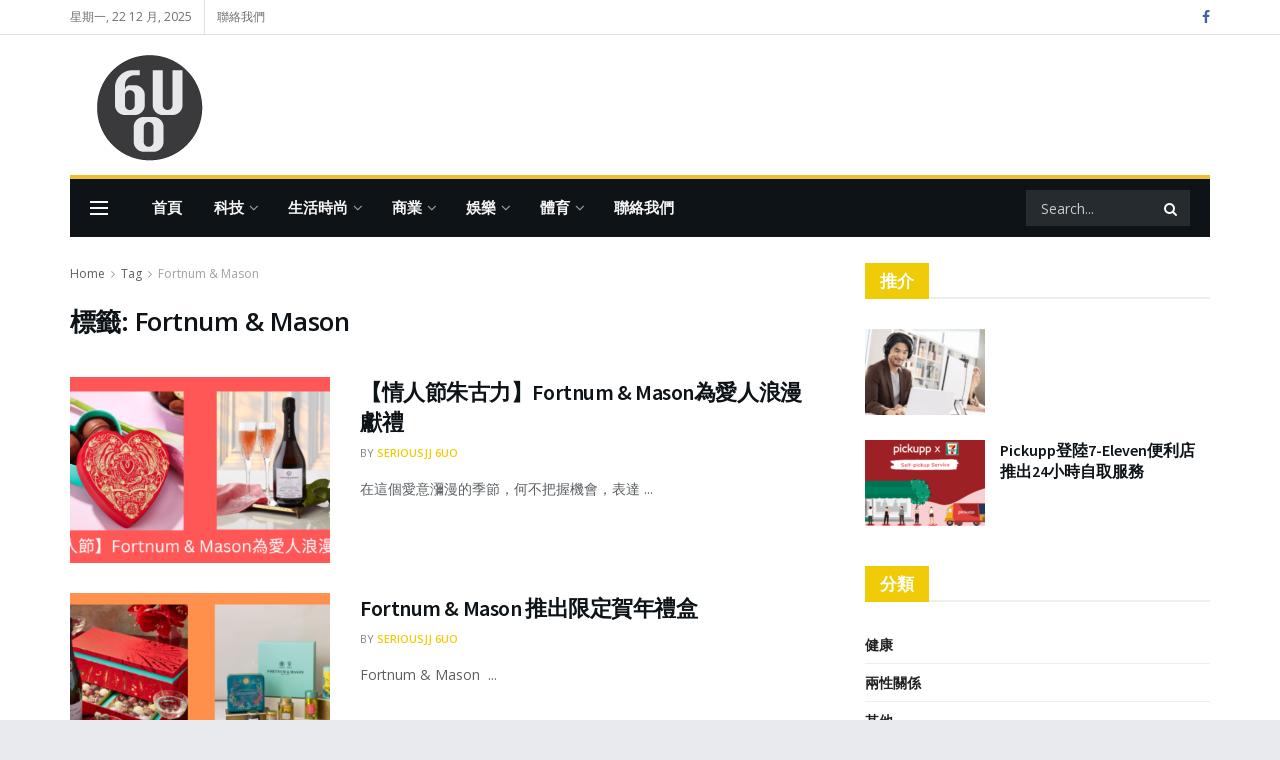

--- FILE ---
content_type: text/html; charset=UTF-8
request_url: https://6uo.info/tag/fortnum-mason/
body_size: 24812
content:
<!doctype html>
<!--[if lt IE 7]> <html class="no-js lt-ie9 lt-ie8 lt-ie7" lang="zh-HK"> <![endif]-->
<!--[if IE 7]>    <html class="no-js lt-ie9 lt-ie8" lang="zh-HK"> <![endif]-->
<!--[if IE 8]>    <html class="no-js lt-ie9" lang="zh-HK"> <![endif]-->
<!--[if IE 9]>    <html class="no-js lt-ie10" lang="zh-HK"> <![endif]-->
<!--[if gt IE 8]><!--> <html class="no-js" lang="zh-HK"> <!--<![endif]-->
<head>
    <meta http-equiv="Content-Type" content="text/html; charset=UTF-8" />
    <meta name='viewport' content='width=device-width, initial-scale=1, user-scalable=yes' />
    <link rel="profile" href="https://gmpg.org/xfn/11" />
    <link rel="pingback" href="https://6uo.info/xmlrpc.php" />
    <meta name='robots' content='index, follow, max-image-preview:large, max-snippet:-1, max-video-preview:-1' />
	<style>img:is([sizes="auto" i], [sizes^="auto," i]) { contain-intrinsic-size: 3000px 1500px }</style>
	<meta property="og:type" content="website">
<meta property="og:title" content="【情人節朱古力】Fortnum &#038; Mason為愛人浪漫獻禮">
<meta property="og:site_name" content="6UO">
<meta property="og:description" content="在這個愛意瀰漫的季節，何不把握機會，表達">
<meta property="og:url" content="https://6uo.info/tag/fortnum-mason">
<meta property="og:locale" content="zh_HK">
<meta property="og:image" content="https://6uo.info/wp-content/uploads/2023/02/Copy-of-Fortnum-Mason-推出限定賀年禮盒.png">
<meta property="og:image:height" content="630">
<meta property="og:image:width" content="1200">
<meta name="twitter:card" content="summary">
<meta name="twitter:url" content="https://6uo.info/tag/fortnum-mason">
<meta name="twitter:title" content="【情人節朱古力】Fortnum &#038; Mason為愛人浪漫獻禮">
<meta name="twitter:description" content="在這個愛意瀰漫的季節，何不把握機會，表達">
<meta name="twitter:image" content="https://6uo.info/wp-content/uploads/2023/02/Copy-of-Fortnum-Mason-推出限定賀年禮盒.png">
<meta name="twitter:image:width" content="1200">
<meta name="twitter:image:height" content="630">
			<script type="text/javascript">
			  var jnews_ajax_url = '/?ajax-request=jnews'
			</script>
			<script type="text/javascript">;window.jnews=window.jnews||{},window.jnews.library=window.jnews.library||{},window.jnews.library=function(){"use strict";var e=this;e.win=window,e.doc=document,e.noop=function(){},e.globalBody=e.doc.getElementsByTagName("body")[0],e.globalBody=e.globalBody?e.globalBody:e.doc,e.win.jnewsDataStorage=e.win.jnewsDataStorage||{_storage:new WeakMap,put:function(e,t,n){this._storage.has(e)||this._storage.set(e,new Map),this._storage.get(e).set(t,n)},get:function(e,t){return this._storage.get(e).get(t)},has:function(e,t){return this._storage.has(e)&&this._storage.get(e).has(t)},remove:function(e,t){var n=this._storage.get(e).delete(t);return 0===!this._storage.get(e).size&&this._storage.delete(e),n}},e.windowWidth=function(){return e.win.innerWidth||e.docEl.clientWidth||e.globalBody.clientWidth},e.windowHeight=function(){return e.win.innerHeight||e.docEl.clientHeight||e.globalBody.clientHeight},e.requestAnimationFrame=e.win.requestAnimationFrame||e.win.webkitRequestAnimationFrame||e.win.mozRequestAnimationFrame||e.win.msRequestAnimationFrame||window.oRequestAnimationFrame||function(e){return setTimeout(e,1e3/60)},e.cancelAnimationFrame=e.win.cancelAnimationFrame||e.win.webkitCancelAnimationFrame||e.win.webkitCancelRequestAnimationFrame||e.win.mozCancelAnimationFrame||e.win.msCancelRequestAnimationFrame||e.win.oCancelRequestAnimationFrame||function(e){clearTimeout(e)},e.classListSupport="classList"in document.createElement("_"),e.hasClass=e.classListSupport?function(e,t){return e.classList.contains(t)}:function(e,t){return e.className.indexOf(t)>=0},e.addClass=e.classListSupport?function(t,n){e.hasClass(t,n)||t.classList.add(n)}:function(t,n){e.hasClass(t,n)||(t.className+=" "+n)},e.removeClass=e.classListSupport?function(t,n){e.hasClass(t,n)&&t.classList.remove(n)}:function(t,n){e.hasClass(t,n)&&(t.className=t.className.replace(n,""))},e.objKeys=function(e){var t=[];for(var n in e)Object.prototype.hasOwnProperty.call(e,n)&&t.push(n);return t},e.isObjectSame=function(e,t){var n=!0;return JSON.stringify(e)!==JSON.stringify(t)&&(n=!1),n},e.extend=function(){for(var e,t,n,o=arguments[0]||{},i=1,a=arguments.length;i<a;i++)if(null!==(e=arguments[i]))for(t in e)o!==(n=e[t])&&void 0!==n&&(o[t]=n);return o},e.dataStorage=e.win.jnewsDataStorage,e.isVisible=function(e){return 0!==e.offsetWidth&&0!==e.offsetHeight||e.getBoundingClientRect().length},e.getHeight=function(e){return e.offsetHeight||e.clientHeight||e.getBoundingClientRect().height},e.getWidth=function(e){return e.offsetWidth||e.clientWidth||e.getBoundingClientRect().width},e.supportsPassive=!1;try{var t=Object.defineProperty({},"passive",{get:function(){e.supportsPassive=!0}});"createEvent"in e.doc?e.win.addEventListener("test",null,t):"fireEvent"in e.doc&&e.win.attachEvent("test",null)}catch(e){}e.passiveOption=!!e.supportsPassive&&{passive:!0},e.setStorage=function(e,t){e="jnews-"+e;var n={expired:Math.floor(((new Date).getTime()+432e5)/1e3)};t=Object.assign(n,t);localStorage.setItem(e,JSON.stringify(t))},e.getStorage=function(e){e="jnews-"+e;var t=localStorage.getItem(e);return null!==t&&0<t.length?JSON.parse(localStorage.getItem(e)):{}},e.expiredStorage=function(){var t,n="jnews-";for(var o in localStorage)o.indexOf(n)>-1&&"undefined"!==(t=e.getStorage(o.replace(n,""))).expired&&t.expired<Math.floor((new Date).getTime()/1e3)&&localStorage.removeItem(o)},e.addEvents=function(t,n,o){for(var i in n){var a=["touchstart","touchmove"].indexOf(i)>=0&&!o&&e.passiveOption;"createEvent"in e.doc?t.addEventListener(i,n[i],a):"fireEvent"in e.doc&&t.attachEvent("on"+i,n[i])}},e.removeEvents=function(t,n){for(var o in n)"createEvent"in e.doc?t.removeEventListener(o,n[o]):"fireEvent"in e.doc&&t.detachEvent("on"+o,n[o])},e.triggerEvents=function(t,n,o){var i;o=o||{detail:null};return"createEvent"in e.doc?(!(i=e.doc.createEvent("CustomEvent")||new CustomEvent(n)).initCustomEvent||i.initCustomEvent(n,!0,!1,o),void t.dispatchEvent(i)):"fireEvent"in e.doc?((i=e.doc.createEventObject()).eventType=n,void t.fireEvent("on"+i.eventType,i)):void 0},e.getParents=function(t,n){void 0===n&&(n=e.doc);for(var o=[],i=t.parentNode,a=!1;!a;)if(i){var r=i;r.querySelectorAll(n).length?a=!0:(o.push(r),i=r.parentNode)}else o=[],a=!0;return o},e.forEach=function(e,t,n){for(var o=0,i=e.length;o<i;o++)t.call(n,e[o],o)},e.getText=function(e){return e.innerText||e.textContent},e.setText=function(e,t){var n="object"==typeof t?t.innerText||t.textContent:t;e.innerText&&(e.innerText=n),e.textContent&&(e.textContent=n)},e.httpBuildQuery=function(t){return e.objKeys(t).reduce(function t(n){var o=arguments.length>1&&void 0!==arguments[1]?arguments[1]:null;return function(i,a){var r=n[a];a=encodeURIComponent(a);var s=o?"".concat(o,"[").concat(a,"]"):a;return null==r||"function"==typeof r?(i.push("".concat(s,"=")),i):["number","boolean","string"].includes(typeof r)?(i.push("".concat(s,"=").concat(encodeURIComponent(r))),i):(i.push(e.objKeys(r).reduce(t(r,s),[]).join("&")),i)}}(t),[]).join("&")},e.get=function(t,n,o,i){return o="function"==typeof o?o:e.noop,e.ajax("GET",t,n,o,i)},e.post=function(t,n,o,i){return o="function"==typeof o?o:e.noop,e.ajax("POST",t,n,o,i)},e.ajax=function(t,n,o,i,a){var r=new XMLHttpRequest,s=n,c=e.httpBuildQuery(o);if(t=-1!=["GET","POST"].indexOf(t)?t:"GET",r.open(t,s+("GET"==t?"?"+c:""),!0),"POST"==t&&r.setRequestHeader("Content-type","application/x-www-form-urlencoded"),r.setRequestHeader("X-Requested-With","XMLHttpRequest"),r.onreadystatechange=function(){4===r.readyState&&200<=r.status&&300>r.status&&"function"==typeof i&&i.call(void 0,r.response)},void 0!==a&&!a){return{xhr:r,send:function(){r.send("POST"==t?c:null)}}}return r.send("POST"==t?c:null),{xhr:r}},e.scrollTo=function(t,n,o){function i(e,t,n){this.start=this.position(),this.change=e-this.start,this.currentTime=0,this.increment=20,this.duration=void 0===n?500:n,this.callback=t,this.finish=!1,this.animateScroll()}return Math.easeInOutQuad=function(e,t,n,o){return(e/=o/2)<1?n/2*e*e+t:-n/2*(--e*(e-2)-1)+t},i.prototype.stop=function(){this.finish=!0},i.prototype.move=function(t){e.doc.documentElement.scrollTop=t,e.globalBody.parentNode.scrollTop=t,e.globalBody.scrollTop=t},i.prototype.position=function(){return e.doc.documentElement.scrollTop||e.globalBody.parentNode.scrollTop||e.globalBody.scrollTop},i.prototype.animateScroll=function(){this.currentTime+=this.increment;var t=Math.easeInOutQuad(this.currentTime,this.start,this.change,this.duration);this.move(t),this.currentTime<this.duration&&!this.finish?e.requestAnimationFrame.call(e.win,this.animateScroll.bind(this)):this.callback&&"function"==typeof this.callback&&this.callback()},new i(t,n,o)},e.unwrap=function(t){var n,o=t;e.forEach(t,(function(e,t){n?n+=e:n=e})),o.replaceWith(n)},e.performance={start:function(e){performance.mark(e+"Start")},stop:function(e){performance.mark(e+"End"),performance.measure(e,e+"Start",e+"End")}},e.fps=function(){var t=0,n=0,o=0;!function(){var i=t=0,a=0,r=0,s=document.getElementById("fpsTable"),c=function(t){void 0===document.getElementsByTagName("body")[0]?e.requestAnimationFrame.call(e.win,(function(){c(t)})):document.getElementsByTagName("body")[0].appendChild(t)};null===s&&((s=document.createElement("div")).style.position="fixed",s.style.top="120px",s.style.left="10px",s.style.width="100px",s.style.height="20px",s.style.border="1px solid black",s.style.fontSize="11px",s.style.zIndex="100000",s.style.backgroundColor="white",s.id="fpsTable",c(s));var l=function(){o++,n=Date.now(),(a=(o/(r=(n-t)/1e3)).toPrecision(2))!=i&&(i=a,s.innerHTML=i+"fps"),1<r&&(t=n,o=0),e.requestAnimationFrame.call(e.win,l)};l()}()},e.instr=function(e,t){for(var n=0;n<t.length;n++)if(-1!==e.toLowerCase().indexOf(t[n].toLowerCase()))return!0},e.winLoad=function(t,n){function o(o){if("complete"===e.doc.readyState||"interactive"===e.doc.readyState)return!o||n?setTimeout(t,n||1):t(o),1}o()||e.addEvents(e.win,{load:o})},e.docReady=function(t,n){function o(o){if("complete"===e.doc.readyState||"interactive"===e.doc.readyState)return!o||n?setTimeout(t,n||1):t(o),1}o()||e.addEvents(e.doc,{DOMContentLoaded:o})},e.fireOnce=function(){e.docReady((function(){e.assets=e.assets||[],e.assets.length&&(e.boot(),e.load_assets())}),50)},e.boot=function(){e.length&&e.doc.querySelectorAll("style[media]").forEach((function(e){"not all"==e.getAttribute("media")&&e.removeAttribute("media")}))},e.create_js=function(t,n){var o=e.doc.createElement("script");switch(o.setAttribute("src",t),n){case"defer":o.setAttribute("defer",!0);break;case"async":o.setAttribute("async",!0);break;case"deferasync":o.setAttribute("defer",!0),o.setAttribute("async",!0)}e.globalBody.appendChild(o)},e.load_assets=function(){"object"==typeof e.assets&&e.forEach(e.assets.slice(0),(function(t,n){var o="";t.defer&&(o+="defer"),t.async&&(o+="async"),e.create_js(t.url,o);var i=e.assets.indexOf(t);i>-1&&e.assets.splice(i,1)})),e.assets=jnewsoption.au_scripts=window.jnewsads=[]},e.setCookie=function(e,t,n){var o="";if(n){var i=new Date;i.setTime(i.getTime()+24*n*60*60*1e3),o="; expires="+i.toUTCString()}document.cookie=e+"="+(t||"")+o+"; path=/"},e.getCookie=function(e){for(var t=e+"=",n=document.cookie.split(";"),o=0;o<n.length;o++){for(var i=n[o];" "==i.charAt(0);)i=i.substring(1,i.length);if(0==i.indexOf(t))return i.substring(t.length,i.length)}return null},e.eraseCookie=function(e){document.cookie=e+"=; Path=/; Expires=Thu, 01 Jan 1970 00:00:01 GMT;"},e.docReady((function(){e.globalBody=e.globalBody==e.doc?e.doc.getElementsByTagName("body")[0]:e.globalBody,e.globalBody=e.globalBody?e.globalBody:e.doc})),e.winLoad((function(){e.winLoad((function(){var t=!1;if(void 0!==window.jnewsadmin)if(void 0!==window.file_version_checker){var n=e.objKeys(window.file_version_checker);n.length?n.forEach((function(e){t||"10.0.4"===window.file_version_checker[e]||(t=!0)})):t=!0}else t=!0;t&&(window.jnewsHelper.getMessage(),window.jnewsHelper.getNotice())}),2500)}))},window.jnews.library=new window.jnews.library;</script>
	<!-- This site is optimized with the Yoast SEO plugin v24.6 - https://yoast.com/wordpress/plugins/seo/ -->
	<title>Fortnum &amp; Mason 彙整 - 6UO</title>
	<link rel="canonical" href="https://6uo.info/tag/fortnum-mason/" />
	<meta property="og:locale" content="zh_HK" />
	<meta property="og:type" content="article" />
	<meta property="og:title" content="Fortnum &amp; Mason 彙整 - 6UO" />
	<meta property="og:url" content="https://6uo.info/tag/fortnum-mason/" />
	<meta property="og:site_name" content="6UO" />
	<meta name="twitter:card" content="summary_large_image" />
	<script type="application/ld+json" class="yoast-schema-graph">{"@context":"https://schema.org","@graph":[{"@type":"CollectionPage","@id":"https://6uo.info/tag/fortnum-mason/","url":"https://6uo.info/tag/fortnum-mason/","name":"Fortnum &amp; Mason 彙整 - 6UO","isPartOf":{"@id":"https://6uo.info/#website"},"primaryImageOfPage":{"@id":"https://6uo.info/tag/fortnum-mason/#primaryimage"},"image":{"@id":"https://6uo.info/tag/fortnum-mason/#primaryimage"},"thumbnailUrl":"https://6uo.info/wp-content/uploads/2023/02/Copy-of-Fortnum-Mason-推出限定賀年禮盒.png","breadcrumb":{"@id":"https://6uo.info/tag/fortnum-mason/#breadcrumb"},"inLanguage":"zh-HK"},{"@type":"ImageObject","inLanguage":"zh-HK","@id":"https://6uo.info/tag/fortnum-mason/#primaryimage","url":"https://6uo.info/wp-content/uploads/2023/02/Copy-of-Fortnum-Mason-推出限定賀年禮盒.png","contentUrl":"https://6uo.info/wp-content/uploads/2023/02/Copy-of-Fortnum-Mason-推出限定賀年禮盒.png","width":1200,"height":630},{"@type":"BreadcrumbList","@id":"https://6uo.info/tag/fortnum-mason/#breadcrumb","itemListElement":[{"@type":"ListItem","position":1,"name":"首頁","item":"https://6uo.info/"},{"@type":"ListItem","position":2,"name":"Fortnum &amp; Mason"}]},{"@type":"WebSite","@id":"https://6uo.info/#website","url":"https://6uo.info/","name":"6UO","description":"香港人的生活潮流網站","publisher":{"@id":"https://6uo.info/#organization"},"potentialAction":[{"@type":"SearchAction","target":{"@type":"EntryPoint","urlTemplate":"https://6uo.info/?s={search_term_string}"},"query-input":{"@type":"PropertyValueSpecification","valueRequired":true,"valueName":"search_term_string"}}],"inLanguage":"zh-HK"},{"@type":"Organization","@id":"https://6uo.info/#organization","name":"6UO","url":"https://6uo.info/","logo":{"@type":"ImageObject","inLanguage":"zh-HK","@id":"https://6uo.info/#/schema/logo/image/","url":"https://6uo.info/wp-content/uploads/2021/07/cropped-6uo_logo_240px.png","contentUrl":"https://6uo.info/wp-content/uploads/2021/07/cropped-6uo_logo_240px.png","width":512,"height":512,"caption":"6UO"},"image":{"@id":"https://6uo.info/#/schema/logo/image/"}}]}</script>
	<!-- / Yoast SEO plugin. -->


<link rel='dns-prefetch' href='//fonts.googleapis.com' />
<link rel='dns-prefetch' href='//www.googletagmanager.com' />
<link rel='preconnect' href='https://fonts.gstatic.com' />
<link rel="alternate" type="application/rss+xml" title="訂閱《6UO》&raquo; 資訊提供" href="https://6uo.info/feed/" />
<link rel="alternate" type="application/rss+xml" title="訂閱《6UO》&raquo; 標籤〈Fortnum &amp; Mason〉的資訊提供" href="https://6uo.info/tag/fortnum-mason/feed/" />
<script type="text/javascript">
/* <![CDATA[ */
window._wpemojiSettings = {"baseUrl":"https:\/\/s.w.org\/images\/core\/emoji\/15.0.3\/72x72\/","ext":".png","svgUrl":"https:\/\/s.w.org\/images\/core\/emoji\/15.0.3\/svg\/","svgExt":".svg","source":{"concatemoji":"https:\/\/6uo.info\/wp-includes\/js\/wp-emoji-release.min.js?ver=6.7.4"}};
/*! This file is auto-generated */
!function(i,n){var o,s,e;function c(e){try{var t={supportTests:e,timestamp:(new Date).valueOf()};sessionStorage.setItem(o,JSON.stringify(t))}catch(e){}}function p(e,t,n){e.clearRect(0,0,e.canvas.width,e.canvas.height),e.fillText(t,0,0);var t=new Uint32Array(e.getImageData(0,0,e.canvas.width,e.canvas.height).data),r=(e.clearRect(0,0,e.canvas.width,e.canvas.height),e.fillText(n,0,0),new Uint32Array(e.getImageData(0,0,e.canvas.width,e.canvas.height).data));return t.every(function(e,t){return e===r[t]})}function u(e,t,n){switch(t){case"flag":return n(e,"\ud83c\udff3\ufe0f\u200d\u26a7\ufe0f","\ud83c\udff3\ufe0f\u200b\u26a7\ufe0f")?!1:!n(e,"\ud83c\uddfa\ud83c\uddf3","\ud83c\uddfa\u200b\ud83c\uddf3")&&!n(e,"\ud83c\udff4\udb40\udc67\udb40\udc62\udb40\udc65\udb40\udc6e\udb40\udc67\udb40\udc7f","\ud83c\udff4\u200b\udb40\udc67\u200b\udb40\udc62\u200b\udb40\udc65\u200b\udb40\udc6e\u200b\udb40\udc67\u200b\udb40\udc7f");case"emoji":return!n(e,"\ud83d\udc26\u200d\u2b1b","\ud83d\udc26\u200b\u2b1b")}return!1}function f(e,t,n){var r="undefined"!=typeof WorkerGlobalScope&&self instanceof WorkerGlobalScope?new OffscreenCanvas(300,150):i.createElement("canvas"),a=r.getContext("2d",{willReadFrequently:!0}),o=(a.textBaseline="top",a.font="600 32px Arial",{});return e.forEach(function(e){o[e]=t(a,e,n)}),o}function t(e){var t=i.createElement("script");t.src=e,t.defer=!0,i.head.appendChild(t)}"undefined"!=typeof Promise&&(o="wpEmojiSettingsSupports",s=["flag","emoji"],n.supports={everything:!0,everythingExceptFlag:!0},e=new Promise(function(e){i.addEventListener("DOMContentLoaded",e,{once:!0})}),new Promise(function(t){var n=function(){try{var e=JSON.parse(sessionStorage.getItem(o));if("object"==typeof e&&"number"==typeof e.timestamp&&(new Date).valueOf()<e.timestamp+604800&&"object"==typeof e.supportTests)return e.supportTests}catch(e){}return null}();if(!n){if("undefined"!=typeof Worker&&"undefined"!=typeof OffscreenCanvas&&"undefined"!=typeof URL&&URL.createObjectURL&&"undefined"!=typeof Blob)try{var e="postMessage("+f.toString()+"("+[JSON.stringify(s),u.toString(),p.toString()].join(",")+"));",r=new Blob([e],{type:"text/javascript"}),a=new Worker(URL.createObjectURL(r),{name:"wpTestEmojiSupports"});return void(a.onmessage=function(e){c(n=e.data),a.terminate(),t(n)})}catch(e){}c(n=f(s,u,p))}t(n)}).then(function(e){for(var t in e)n.supports[t]=e[t],n.supports.everything=n.supports.everything&&n.supports[t],"flag"!==t&&(n.supports.everythingExceptFlag=n.supports.everythingExceptFlag&&n.supports[t]);n.supports.everythingExceptFlag=n.supports.everythingExceptFlag&&!n.supports.flag,n.DOMReady=!1,n.readyCallback=function(){n.DOMReady=!0}}).then(function(){return e}).then(function(){var e;n.supports.everything||(n.readyCallback(),(e=n.source||{}).concatemoji?t(e.concatemoji):e.wpemoji&&e.twemoji&&(t(e.twemoji),t(e.wpemoji)))}))}((window,document),window._wpemojiSettings);
/* ]]> */
</script>
<!-- 6uo.info is managing ads with Advanced Ads 1.56.3 --><script id="advads-ready">
			window.advanced_ads_ready=function(e,a){a=a||"complete";var d=function(e){return"interactive"===a?"loading"!==e:"complete"===e};d(document.readyState)?e():document.addEventListener("readystatechange",(function(a){d(a.target.readyState)&&e()}),{once:"interactive"===a})},window.advanced_ads_ready_queue=window.advanced_ads_ready_queue||[];		</script>
		<style id='wp-emoji-styles-inline-css' type='text/css'>

	img.wp-smiley, img.emoji {
		display: inline !important;
		border: none !important;
		box-shadow: none !important;
		height: 1em !important;
		width: 1em !important;
		margin: 0 0.07em !important;
		vertical-align: -0.1em !important;
		background: none !important;
		padding: 0 !important;
	}
</style>
<link rel='stylesheet' id='wp-block-library-css' href='https://6uo.info/wp-includes/css/dist/block-library/style.min.css?ver=6.7.4' type='text/css' media='all' />
<style id='classic-theme-styles-inline-css' type='text/css'>
/*! This file is auto-generated */
.wp-block-button__link{color:#fff;background-color:#32373c;border-radius:9999px;box-shadow:none;text-decoration:none;padding:calc(.667em + 2px) calc(1.333em + 2px);font-size:1.125em}.wp-block-file__button{background:#32373c;color:#fff;text-decoration:none}
</style>
<style id='global-styles-inline-css' type='text/css'>
:root{--wp--preset--aspect-ratio--square: 1;--wp--preset--aspect-ratio--4-3: 4/3;--wp--preset--aspect-ratio--3-4: 3/4;--wp--preset--aspect-ratio--3-2: 3/2;--wp--preset--aspect-ratio--2-3: 2/3;--wp--preset--aspect-ratio--16-9: 16/9;--wp--preset--aspect-ratio--9-16: 9/16;--wp--preset--color--black: #000000;--wp--preset--color--cyan-bluish-gray: #abb8c3;--wp--preset--color--white: #ffffff;--wp--preset--color--pale-pink: #f78da7;--wp--preset--color--vivid-red: #cf2e2e;--wp--preset--color--luminous-vivid-orange: #ff6900;--wp--preset--color--luminous-vivid-amber: #fcb900;--wp--preset--color--light-green-cyan: #7bdcb5;--wp--preset--color--vivid-green-cyan: #00d084;--wp--preset--color--pale-cyan-blue: #8ed1fc;--wp--preset--color--vivid-cyan-blue: #0693e3;--wp--preset--color--vivid-purple: #9b51e0;--wp--preset--gradient--vivid-cyan-blue-to-vivid-purple: linear-gradient(135deg,rgba(6,147,227,1) 0%,rgb(155,81,224) 100%);--wp--preset--gradient--light-green-cyan-to-vivid-green-cyan: linear-gradient(135deg,rgb(122,220,180) 0%,rgb(0,208,130) 100%);--wp--preset--gradient--luminous-vivid-amber-to-luminous-vivid-orange: linear-gradient(135deg,rgba(252,185,0,1) 0%,rgba(255,105,0,1) 100%);--wp--preset--gradient--luminous-vivid-orange-to-vivid-red: linear-gradient(135deg,rgba(255,105,0,1) 0%,rgb(207,46,46) 100%);--wp--preset--gradient--very-light-gray-to-cyan-bluish-gray: linear-gradient(135deg,rgb(238,238,238) 0%,rgb(169,184,195) 100%);--wp--preset--gradient--cool-to-warm-spectrum: linear-gradient(135deg,rgb(74,234,220) 0%,rgb(151,120,209) 20%,rgb(207,42,186) 40%,rgb(238,44,130) 60%,rgb(251,105,98) 80%,rgb(254,248,76) 100%);--wp--preset--gradient--blush-light-purple: linear-gradient(135deg,rgb(255,206,236) 0%,rgb(152,150,240) 100%);--wp--preset--gradient--blush-bordeaux: linear-gradient(135deg,rgb(254,205,165) 0%,rgb(254,45,45) 50%,rgb(107,0,62) 100%);--wp--preset--gradient--luminous-dusk: linear-gradient(135deg,rgb(255,203,112) 0%,rgb(199,81,192) 50%,rgb(65,88,208) 100%);--wp--preset--gradient--pale-ocean: linear-gradient(135deg,rgb(255,245,203) 0%,rgb(182,227,212) 50%,rgb(51,167,181) 100%);--wp--preset--gradient--electric-grass: linear-gradient(135deg,rgb(202,248,128) 0%,rgb(113,206,126) 100%);--wp--preset--gradient--midnight: linear-gradient(135deg,rgb(2,3,129) 0%,rgb(40,116,252) 100%);--wp--preset--font-size--small: 13px;--wp--preset--font-size--medium: 20px;--wp--preset--font-size--large: 36px;--wp--preset--font-size--x-large: 42px;--wp--preset--spacing--20: 0.44rem;--wp--preset--spacing--30: 0.67rem;--wp--preset--spacing--40: 1rem;--wp--preset--spacing--50: 1.5rem;--wp--preset--spacing--60: 2.25rem;--wp--preset--spacing--70: 3.38rem;--wp--preset--spacing--80: 5.06rem;--wp--preset--shadow--natural: 6px 6px 9px rgba(0, 0, 0, 0.2);--wp--preset--shadow--deep: 12px 12px 50px rgba(0, 0, 0, 0.4);--wp--preset--shadow--sharp: 6px 6px 0px rgba(0, 0, 0, 0.2);--wp--preset--shadow--outlined: 6px 6px 0px -3px rgba(255, 255, 255, 1), 6px 6px rgba(0, 0, 0, 1);--wp--preset--shadow--crisp: 6px 6px 0px rgba(0, 0, 0, 1);}:where(.is-layout-flex){gap: 0.5em;}:where(.is-layout-grid){gap: 0.5em;}body .is-layout-flex{display: flex;}.is-layout-flex{flex-wrap: wrap;align-items: center;}.is-layout-flex > :is(*, div){margin: 0;}body .is-layout-grid{display: grid;}.is-layout-grid > :is(*, div){margin: 0;}:where(.wp-block-columns.is-layout-flex){gap: 2em;}:where(.wp-block-columns.is-layout-grid){gap: 2em;}:where(.wp-block-post-template.is-layout-flex){gap: 1.25em;}:where(.wp-block-post-template.is-layout-grid){gap: 1.25em;}.has-black-color{color: var(--wp--preset--color--black) !important;}.has-cyan-bluish-gray-color{color: var(--wp--preset--color--cyan-bluish-gray) !important;}.has-white-color{color: var(--wp--preset--color--white) !important;}.has-pale-pink-color{color: var(--wp--preset--color--pale-pink) !important;}.has-vivid-red-color{color: var(--wp--preset--color--vivid-red) !important;}.has-luminous-vivid-orange-color{color: var(--wp--preset--color--luminous-vivid-orange) !important;}.has-luminous-vivid-amber-color{color: var(--wp--preset--color--luminous-vivid-amber) !important;}.has-light-green-cyan-color{color: var(--wp--preset--color--light-green-cyan) !important;}.has-vivid-green-cyan-color{color: var(--wp--preset--color--vivid-green-cyan) !important;}.has-pale-cyan-blue-color{color: var(--wp--preset--color--pale-cyan-blue) !important;}.has-vivid-cyan-blue-color{color: var(--wp--preset--color--vivid-cyan-blue) !important;}.has-vivid-purple-color{color: var(--wp--preset--color--vivid-purple) !important;}.has-black-background-color{background-color: var(--wp--preset--color--black) !important;}.has-cyan-bluish-gray-background-color{background-color: var(--wp--preset--color--cyan-bluish-gray) !important;}.has-white-background-color{background-color: var(--wp--preset--color--white) !important;}.has-pale-pink-background-color{background-color: var(--wp--preset--color--pale-pink) !important;}.has-vivid-red-background-color{background-color: var(--wp--preset--color--vivid-red) !important;}.has-luminous-vivid-orange-background-color{background-color: var(--wp--preset--color--luminous-vivid-orange) !important;}.has-luminous-vivid-amber-background-color{background-color: var(--wp--preset--color--luminous-vivid-amber) !important;}.has-light-green-cyan-background-color{background-color: var(--wp--preset--color--light-green-cyan) !important;}.has-vivid-green-cyan-background-color{background-color: var(--wp--preset--color--vivid-green-cyan) !important;}.has-pale-cyan-blue-background-color{background-color: var(--wp--preset--color--pale-cyan-blue) !important;}.has-vivid-cyan-blue-background-color{background-color: var(--wp--preset--color--vivid-cyan-blue) !important;}.has-vivid-purple-background-color{background-color: var(--wp--preset--color--vivid-purple) !important;}.has-black-border-color{border-color: var(--wp--preset--color--black) !important;}.has-cyan-bluish-gray-border-color{border-color: var(--wp--preset--color--cyan-bluish-gray) !important;}.has-white-border-color{border-color: var(--wp--preset--color--white) !important;}.has-pale-pink-border-color{border-color: var(--wp--preset--color--pale-pink) !important;}.has-vivid-red-border-color{border-color: var(--wp--preset--color--vivid-red) !important;}.has-luminous-vivid-orange-border-color{border-color: var(--wp--preset--color--luminous-vivid-orange) !important;}.has-luminous-vivid-amber-border-color{border-color: var(--wp--preset--color--luminous-vivid-amber) !important;}.has-light-green-cyan-border-color{border-color: var(--wp--preset--color--light-green-cyan) !important;}.has-vivid-green-cyan-border-color{border-color: var(--wp--preset--color--vivid-green-cyan) !important;}.has-pale-cyan-blue-border-color{border-color: var(--wp--preset--color--pale-cyan-blue) !important;}.has-vivid-cyan-blue-border-color{border-color: var(--wp--preset--color--vivid-cyan-blue) !important;}.has-vivid-purple-border-color{border-color: var(--wp--preset--color--vivid-purple) !important;}.has-vivid-cyan-blue-to-vivid-purple-gradient-background{background: var(--wp--preset--gradient--vivid-cyan-blue-to-vivid-purple) !important;}.has-light-green-cyan-to-vivid-green-cyan-gradient-background{background: var(--wp--preset--gradient--light-green-cyan-to-vivid-green-cyan) !important;}.has-luminous-vivid-amber-to-luminous-vivid-orange-gradient-background{background: var(--wp--preset--gradient--luminous-vivid-amber-to-luminous-vivid-orange) !important;}.has-luminous-vivid-orange-to-vivid-red-gradient-background{background: var(--wp--preset--gradient--luminous-vivid-orange-to-vivid-red) !important;}.has-very-light-gray-to-cyan-bluish-gray-gradient-background{background: var(--wp--preset--gradient--very-light-gray-to-cyan-bluish-gray) !important;}.has-cool-to-warm-spectrum-gradient-background{background: var(--wp--preset--gradient--cool-to-warm-spectrum) !important;}.has-blush-light-purple-gradient-background{background: var(--wp--preset--gradient--blush-light-purple) !important;}.has-blush-bordeaux-gradient-background{background: var(--wp--preset--gradient--blush-bordeaux) !important;}.has-luminous-dusk-gradient-background{background: var(--wp--preset--gradient--luminous-dusk) !important;}.has-pale-ocean-gradient-background{background: var(--wp--preset--gradient--pale-ocean) !important;}.has-electric-grass-gradient-background{background: var(--wp--preset--gradient--electric-grass) !important;}.has-midnight-gradient-background{background: var(--wp--preset--gradient--midnight) !important;}.has-small-font-size{font-size: var(--wp--preset--font-size--small) !important;}.has-medium-font-size{font-size: var(--wp--preset--font-size--medium) !important;}.has-large-font-size{font-size: var(--wp--preset--font-size--large) !important;}.has-x-large-font-size{font-size: var(--wp--preset--font-size--x-large) !important;}
:where(.wp-block-post-template.is-layout-flex){gap: 1.25em;}:where(.wp-block-post-template.is-layout-grid){gap: 1.25em;}
:where(.wp-block-columns.is-layout-flex){gap: 2em;}:where(.wp-block-columns.is-layout-grid){gap: 2em;}
:root :where(.wp-block-pullquote){font-size: 1.5em;line-height: 1.6;}
</style>
<link rel='stylesheet' id='ppress-frontend-css' href='https://6uo.info/wp-content/plugins/wp-user-avatar/assets/css/frontend.min.css?ver=4.15.21' type='text/css' media='all' />
<link rel='stylesheet' id='ppress-flatpickr-css' href='https://6uo.info/wp-content/plugins/wp-user-avatar/assets/flatpickr/flatpickr.min.css?ver=4.15.21' type='text/css' media='all' />
<link rel='stylesheet' id='ppress-select2-css' href='https://6uo.info/wp-content/plugins/wp-user-avatar/assets/select2/select2.min.css?ver=6.7.4' type='text/css' media='all' />
<link rel='stylesheet' id='js_composer_front-css' href='https://6uo.info/wp-content/plugins/js_composer/assets/css/js_composer.min.css?ver=8.1' type='text/css' media='all' />
<link crossorigin="anonymous" rel='stylesheet' id='jeg_customizer_font-css' href='//fonts.googleapis.com/css?family=Open+Sans%3Aregular%2C600%7CSource+Sans+Pro%3A600%2C600%2Cregular&#038;display=swap&#038;ver=1.3.0' type='text/css' media='all' />
<link rel='stylesheet' id='jnews-frontend-css' href='https://6uo.info/wp-content/themes/jnews/assets/dist/frontend.min.css?ver=11.6.9' type='text/css' media='all' />
<link rel='stylesheet' id='jnews-js-composer-css' href='https://6uo.info/wp-content/themes/jnews/assets/css/js-composer-frontend.css?ver=11.6.9' type='text/css' media='all' />
<link rel='stylesheet' id='jnews-style-css' href='https://6uo.info/wp-content/themes/jnews/style.css?ver=11.6.9' type='text/css' media='all' />
<link rel='stylesheet' id='jnews-darkmode-css' href='https://6uo.info/wp-content/themes/jnews/assets/css/darkmode.css?ver=11.6.9' type='text/css' media='all' />
<link rel='stylesheet' id='jnews-scheme-css' href='https://6uo.info/wp-content/themes/jnews/data/import/magazine/scheme.css?ver=11.6.9' type='text/css' media='all' />
<link rel='stylesheet' id='jnews-social-login-style-css' href='https://6uo.info/wp-content/plugins/jnews-social-login/assets/css/plugin.css?ver=11.0.4' type='text/css' media='all' />
<script type="text/javascript" src="https://6uo.info/wp-includes/js/jquery/jquery.min.js?ver=3.7.1" id="jquery-core-js"></script>
<script type="text/javascript" src="https://6uo.info/wp-includes/js/jquery/jquery-migrate.min.js?ver=3.4.1" id="jquery-migrate-js"></script>
<script type="text/javascript" src="https://6uo.info/wp-content/plugins/wp-user-avatar/assets/flatpickr/flatpickr.min.js?ver=4.15.21" id="ppress-flatpickr-js"></script>
<script type="text/javascript" src="https://6uo.info/wp-content/plugins/wp-user-avatar/assets/select2/select2.min.js?ver=4.15.21" id="ppress-select2-js"></script>
<script></script><link rel="https://api.w.org/" href="https://6uo.info/wp-json/" /><link rel="alternate" title="JSON" type="application/json" href="https://6uo.info/wp-json/wp/v2/tags/323" /><link rel="EditURI" type="application/rsd+xml" title="RSD" href="https://6uo.info/xmlrpc.php?rsd" />
<meta name="generator" content="WordPress 6.7.4" />
<meta name="generator" content="Site Kit by Google 1.147.0" /><meta name="generator" content="Powered by WPBakery Page Builder - drag and drop page builder for WordPress."/>
<!-- There is no amphtml version available for this URL. --><script  async src="https://pagead2.googlesyndication.com/pagead/js/adsbygoogle.js?client=ca-pub-3238716442865594" crossorigin="anonymous"></script><script type='application/ld+json'>{"@context":"http:\/\/schema.org","@type":"Organization","@id":"https:\/\/6uo.info\/#organization","url":"https:\/\/6uo.info\/","name":"","logo":{"@type":"ImageObject","url":""},"sameAs":["https:\/\/www.facebook.com\/"]}</script>
<script type='application/ld+json'>{"@context":"http:\/\/schema.org","@type":"WebSite","@id":"https:\/\/6uo.info\/#website","url":"https:\/\/6uo.info\/","name":"","potentialAction":{"@type":"SearchAction","target":"https:\/\/6uo.info\/?s={search_term_string}","query-input":"required name=search_term_string"}}</script>
<link rel="icon" href="https://6uo.info/wp-content/uploads/2021/07/cropped-6uo_logo_240px-32x32.png" sizes="32x32" />
<link rel="icon" href="https://6uo.info/wp-content/uploads/2021/07/cropped-6uo_logo_240px-192x192.png" sizes="192x192" />
<link rel="apple-touch-icon" href="https://6uo.info/wp-content/uploads/2021/07/cropped-6uo_logo_240px-180x180.png" />
<meta name="msapplication-TileImage" content="https://6uo.info/wp-content/uploads/2021/07/cropped-6uo_logo_240px-270x270.png" />
<style id="jeg_dynamic_css" type="text/css" data-type="jeg_custom-css">body.jnews { background-color : #e9eaed; } body { --j-body-color : #5b5f62; --j-accent-color : #efcc07; --j-alt-color : #efc63e; --j-heading-color : #0d1317; } body,.jeg_newsfeed_list .tns-outer .tns-controls button,.jeg_filter_button,.owl-carousel .owl-nav div,.jeg_readmore,.jeg_hero_style_7 .jeg_post_meta a,.widget_calendar thead th,.widget_calendar tfoot a,.jeg_socialcounter a,.entry-header .jeg_meta_like a,.entry-header .jeg_meta_comment a,.entry-header .jeg_meta_donation a,.entry-header .jeg_meta_bookmark a,.entry-content tbody tr:hover,.entry-content th,.jeg_splitpost_nav li:hover a,#breadcrumbs a,.jeg_author_socials a:hover,.jeg_footer_content a,.jeg_footer_bottom a,.jeg_cartcontent,.woocommerce .woocommerce-breadcrumb a { color : #5b5f62; } a, .jeg_menu_style_5>li>a:hover, .jeg_menu_style_5>li.sfHover>a, .jeg_menu_style_5>li.current-menu-item>a, .jeg_menu_style_5>li.current-menu-ancestor>a, .jeg_navbar .jeg_menu:not(.jeg_main_menu)>li>a:hover, .jeg_midbar .jeg_menu:not(.jeg_main_menu)>li>a:hover, .jeg_side_tabs li.active, .jeg_block_heading_5 strong, .jeg_block_heading_6 strong, .jeg_block_heading_7 strong, .jeg_block_heading_8 strong, .jeg_subcat_list li a:hover, .jeg_subcat_list li button:hover, .jeg_pl_lg_7 .jeg_thumb .jeg_post_category a, .jeg_pl_xs_2:before, .jeg_pl_xs_4 .jeg_postblock_content:before, .jeg_postblock .jeg_post_title a:hover, .jeg_hero_style_6 .jeg_post_title a:hover, .jeg_sidefeed .jeg_pl_xs_3 .jeg_post_title a:hover, .widget_jnews_popular .jeg_post_title a:hover, .jeg_meta_author a, .widget_archive li a:hover, .widget_pages li a:hover, .widget_meta li a:hover, .widget_recent_entries li a:hover, .widget_rss li a:hover, .widget_rss cite, .widget_categories li a:hover, .widget_categories li.current-cat>a, #breadcrumbs a:hover, .jeg_share_count .counts, .commentlist .bypostauthor>.comment-body>.comment-author>.fn, span.required, .jeg_review_title, .bestprice .price, .authorlink a:hover, .jeg_vertical_playlist .jeg_video_playlist_play_icon, .jeg_vertical_playlist .jeg_video_playlist_item.active .jeg_video_playlist_thumbnail:before, .jeg_horizontal_playlist .jeg_video_playlist_play, .woocommerce li.product .pricegroup .button, .widget_display_forums li a:hover, .widget_display_topics li:before, .widget_display_replies li:before, .widget_display_views li:before, .bbp-breadcrumb a:hover, .jeg_mobile_menu li.sfHover>a, .jeg_mobile_menu li a:hover, .split-template-6 .pagenum, .jeg_mobile_menu_style_5>li>a:hover, .jeg_mobile_menu_style_5>li.sfHover>a, .jeg_mobile_menu_style_5>li.current-menu-item>a, .jeg_mobile_menu_style_5>li.current-menu-ancestor>a { color : #efcc07; } .jeg_menu_style_1>li>a:before, .jeg_menu_style_2>li>a:before, .jeg_menu_style_3>li>a:before, .jeg_side_toggle, .jeg_slide_caption .jeg_post_category a, .jeg_slider_type_1_wrapper .tns-controls button.tns-next, .jeg_block_heading_1 .jeg_block_title span, .jeg_block_heading_2 .jeg_block_title span, .jeg_block_heading_3, .jeg_block_heading_4 .jeg_block_title span, .jeg_block_heading_6:after, .jeg_pl_lg_box .jeg_post_category a, .jeg_pl_md_box .jeg_post_category a, .jeg_readmore:hover, .jeg_thumb .jeg_post_category a, .jeg_block_loadmore a:hover, .jeg_postblock.alt .jeg_block_loadmore a:hover, .jeg_block_loadmore a.active, .jeg_postblock_carousel_2 .jeg_post_category a, .jeg_heroblock .jeg_post_category a, .jeg_pagenav_1 .page_number.active, .jeg_pagenav_1 .page_number.active:hover, input[type="submit"], .btn, .button, .widget_tag_cloud a:hover, .popularpost_item:hover .jeg_post_title a:before, .jeg_splitpost_4 .page_nav, .jeg_splitpost_5 .page_nav, .jeg_post_via a:hover, .jeg_post_source a:hover, .jeg_post_tags a:hover, .comment-reply-title small a:before, .comment-reply-title small a:after, .jeg_storelist .productlink, .authorlink li.active a:before, .jeg_footer.dark .socials_widget:not(.nobg) a:hover .fa, div.jeg_breakingnews_title, .jeg_overlay_slider_bottom_wrapper .tns-controls button, .jeg_overlay_slider_bottom_wrapper .tns-controls button:hover, .jeg_vertical_playlist .jeg_video_playlist_current, .woocommerce span.onsale, .woocommerce #respond input#submit:hover, .woocommerce a.button:hover, .woocommerce button.button:hover, .woocommerce input.button:hover, .woocommerce #respond input#submit.alt, .woocommerce a.button.alt, .woocommerce button.button.alt, .woocommerce input.button.alt, .jeg_popup_post .caption, .jeg_footer.dark input[type="submit"], .jeg_footer.dark .btn, .jeg_footer.dark .button, .footer_widget.widget_tag_cloud a:hover, .jeg_inner_content .content-inner .jeg_post_category a:hover, #buddypress .standard-form button, #buddypress a.button, #buddypress input[type="submit"], #buddypress input[type="button"], #buddypress input[type="reset"], #buddypress ul.button-nav li a, #buddypress .generic-button a, #buddypress .generic-button button, #buddypress .comment-reply-link, #buddypress a.bp-title-button, #buddypress.buddypress-wrap .members-list li .user-update .activity-read-more a, div#buddypress .standard-form button:hover, div#buddypress a.button:hover, div#buddypress input[type="submit"]:hover, div#buddypress input[type="button"]:hover, div#buddypress input[type="reset"]:hover, div#buddypress ul.button-nav li a:hover, div#buddypress .generic-button a:hover, div#buddypress .generic-button button:hover, div#buddypress .comment-reply-link:hover, div#buddypress a.bp-title-button:hover, div#buddypress.buddypress-wrap .members-list li .user-update .activity-read-more a:hover, #buddypress #item-nav .item-list-tabs ul li a:before, .jeg_inner_content .jeg_meta_container .follow-wrapper a { background-color : #efcc07; } .jeg_block_heading_7 .jeg_block_title span, .jeg_readmore:hover, .jeg_block_loadmore a:hover, .jeg_block_loadmore a.active, .jeg_pagenav_1 .page_number.active, .jeg_pagenav_1 .page_number.active:hover, .jeg_pagenav_3 .page_number:hover, .jeg_prevnext_post a:hover h3, .jeg_overlay_slider .jeg_post_category, .jeg_sidefeed .jeg_post.active, .jeg_vertical_playlist.jeg_vertical_playlist .jeg_video_playlist_item.active .jeg_video_playlist_thumbnail img, .jeg_horizontal_playlist .jeg_video_playlist_item.active { border-color : #efcc07; } .jeg_tabpost_nav li.active, .woocommerce div.product .woocommerce-tabs ul.tabs li.active, .jeg_mobile_menu_style_1>li.current-menu-item a, .jeg_mobile_menu_style_1>li.current-menu-ancestor a, .jeg_mobile_menu_style_2>li.current-menu-item::after, .jeg_mobile_menu_style_2>li.current-menu-ancestor::after, .jeg_mobile_menu_style_3>li.current-menu-item::before, .jeg_mobile_menu_style_3>li.current-menu-ancestor::before { border-bottom-color : #efcc07; } .jeg_post_meta .fa, .jeg_post_meta .jpwt-icon, .entry-header .jeg_post_meta .fa, .jeg_review_stars, .jeg_price_review_list { color : #efc63e; } .jeg_share_button.share-float.share-monocrhome a { background-color : #efc63e; } h1,h2,h3,h4,h5,h6,.jeg_post_title a,.entry-header .jeg_post_title,.jeg_hero_style_7 .jeg_post_title a,.jeg_block_title,.jeg_splitpost_bar .current_title,.jeg_video_playlist_title,.gallery-caption,.jeg_push_notification_button>a.button { color : #0d1317; } .split-template-9 .pagenum, .split-template-10 .pagenum, .split-template-11 .pagenum, .split-template-12 .pagenum, .split-template-13 .pagenum, .split-template-15 .pagenum, .split-template-18 .pagenum, .split-template-20 .pagenum, .split-template-19 .current_title span, .split-template-20 .current_title span { background-color : #0d1317; } .jeg_topbar, .jeg_topbar.dark, .jeg_topbar.custom { background : #ffffff; } .jeg_header .jeg_bottombar.jeg_navbar,.jeg_bottombar .jeg_nav_icon { height : 58px; } .jeg_header .jeg_bottombar.jeg_navbar, .jeg_header .jeg_bottombar .jeg_main_menu:not(.jeg_menu_style_1) > li > a, .jeg_header .jeg_bottombar .jeg_menu_style_1 > li, .jeg_header .jeg_bottombar .jeg_menu:not(.jeg_main_menu) > li > a { line-height : 58px; } .jeg_header .jeg_bottombar.jeg_navbar_wrapper:not(.jeg_navbar_boxed), .jeg_header .jeg_bottombar.jeg_navbar_boxed .jeg_nav_row { background : #0d1317; } .jeg_header .jeg_bottombar, .jeg_header .jeg_bottombar.jeg_navbar_dark, .jeg_bottombar.jeg_navbar_boxed .jeg_nav_row, .jeg_bottombar.jeg_navbar_dark.jeg_navbar_boxed .jeg_nav_row { border-top-width : 4px; border-bottom-width : 0px; } .jeg_header_wrapper .jeg_bottombar, .jeg_header_wrapper .jeg_bottombar.jeg_navbar_dark, .jeg_bottombar.jeg_navbar_boxed .jeg_nav_row, .jeg_bottombar.jeg_navbar_dark.jeg_navbar_boxed .jeg_nav_row { border-top-color : #edbe31; border-bottom-color : #edbe31; } .jeg_header_sticky .jeg_navbar_wrapper:not(.jeg_navbar_boxed), .jeg_header_sticky .jeg_navbar_boxed .jeg_nav_row { background : #ddb982; } .jeg_stickybar, .jeg_stickybar.dark { border-bottom-width : 3px; } .jeg_stickybar, .jeg_stickybar.dark, .jeg_stickybar.jeg_navbar_boxed .jeg_nav_row { border-bottom-color : #edbe31; } .jeg_mobile_midbar, .jeg_mobile_midbar.dark { background : #0d1317; } .jeg_top_date { color : #6d7073; } .jeg_header .jeg_search_wrapper.search_icon .jeg_search_toggle { color : #dbdbdb; } .jeg_nav_search { width : 84%; } .jeg_header .jeg_menu_style_4 > li > a:hover, .jeg_header .jeg_menu_style_4 > li.sfHover > a, .jeg_header .jeg_menu_style_4 > li.current-menu-item > a, .jeg_header .jeg_menu_style_4 > li.current-menu-ancestor > a, .jeg_navbar_dark .jeg_menu_style_4 > li > a:hover, .jeg_navbar_dark .jeg_menu_style_4 > li.sfHover > a, .jeg_navbar_dark .jeg_menu_style_4 > li.current-menu-item > a, .jeg_navbar_dark .jeg_menu_style_4 > li.current-menu-ancestor > a { background : #edd607; } .jnews .jeg_header .jeg_menu.jeg_top_menu > li > a { color : #6d7073; } .jnews .jeg_header .jeg_menu.jeg_top_menu > li a:hover { color : #dd9933; } .jeg_footer_content,.jeg_footer.dark .jeg_footer_content { background-color : #0d1317; color : #a9afb3; } body,input,textarea,select,.chosen-container-single .chosen-single,.btn,.button { font-family: "Open Sans",Helvetica,Arial,sans-serif; } .jeg_main_menu > li > a { font-family: "Source Sans Pro",Helvetica,Arial,sans-serif;font-weight : 600; font-style : normal;  } .jeg_post_title, .entry-header .jeg_post_title, .jeg_single_tpl_2 .entry-header .jeg_post_title, .jeg_single_tpl_3 .entry-header .jeg_post_title, .jeg_single_tpl_6 .entry-header .jeg_post_title, .jeg_content .jeg_custom_title_wrapper .jeg_post_title { font-family: "Source Sans Pro",Helvetica,Arial,sans-serif; } h3.jeg_block_title, .jeg_footer .jeg_footer_heading h3, .jeg_footer .widget h2, .jeg_tabpost_nav li { font-family: "Source Sans Pro",Helvetica,Arial,sans-serif;font-weight : 600; font-style : normal;  } .jeg_heroblock .jeg_post_category a.category-business,.jeg_thumb .jeg_post_category a.category-business,.jeg_pl_lg_box .jeg_post_category a.category-business,.jeg_pl_md_box .jeg_post_category a.category-business,.jeg_postblock_carousel_2 .jeg_post_category a.category-business,.jeg_slide_caption .jeg_post_category a.category-business { background-color : #ff495c; border-color : #ff495c; } .jeg_heroblock .jeg_post_category a.category-lifestyle,.jeg_thumb .jeg_post_category a.category-lifestyle,.jeg_pl_lg_box .jeg_post_category a.category-lifestyle,.jeg_pl_md_box .jeg_post_category a.category-lifestyle,.jeg_postblock_carousel_2 .jeg_post_category a.category-lifestyle,.jeg_slide_caption .jeg_post_category a.category-lifestyle { background-color : #3ddc97; border-color : #3ddc97; } .jeg_heroblock .jeg_post_category a.category-travel,.jeg_thumb .jeg_post_category a.category-travel,.jeg_pl_lg_box .jeg_post_category a.category-travel,.jeg_pl_md_box .jeg_post_category a.category-travel,.jeg_postblock_carousel_2 .jeg_post_category a.category-travel,.jeg_slide_caption .jeg_post_category a.category-travel { background-color : #3dd6dc; border-color : #3dd6dc; } .jeg_heroblock .jeg_post_category a.category-fashion,.jeg_thumb .jeg_post_category a.category-fashion,.jeg_pl_lg_box .jeg_post_category a.category-fashion,.jeg_pl_md_box .jeg_post_category a.category-fashion,.jeg_postblock_carousel_2 .jeg_post_category a.category-fashion,.jeg_slide_caption .jeg_post_category a.category-fashion { background-color : #5f29af; border-color : #5f29af; } .jeg_heroblock .jeg_post_category a.category-food,.jeg_thumb .jeg_post_category a.category-food,.jeg_pl_lg_box .jeg_post_category a.category-food,.jeg_pl_md_box .jeg_post_category a.category-food,.jeg_postblock_carousel_2 .jeg_post_category a.category-food,.jeg_slide_caption .jeg_post_category a.category-food { background-color : #369ef6; border-color : #369ef6; } .jeg_heroblock .jeg_post_category a.category-tech,.jeg_thumb .jeg_post_category a.category-tech,.jeg_pl_lg_box .jeg_post_category a.category-tech,.jeg_pl_md_box .jeg_post_category a.category-tech,.jeg_postblock_carousel_2 .jeg_post_category a.category-tech,.jeg_slide_caption .jeg_post_category a.category-tech { background-color : #dc843d; border-color : #dc843d; } .jeg_heroblock .jeg_post_category a.category-sports,.jeg_thumb .jeg_post_category a.category-sports,.jeg_pl_lg_box .jeg_post_category a.category-sports,.jeg_pl_md_box .jeg_post_category a.category-sports,.jeg_postblock_carousel_2 .jeg_post_category a.category-sports,.jeg_slide_caption .jeg_post_category a.category-sports { background-color : #f03daf; border-color : #f03daf; } </style><style type="text/css">
					.no_thumbnail .jeg_thumb,
					.thumbnail-container.no_thumbnail {
					    display: none !important;
					}
					.jeg_search_result .jeg_pl_xs_3.no_thumbnail .jeg_postblock_content,
					.jeg_sidefeed .jeg_pl_xs_3.no_thumbnail .jeg_postblock_content,
					.jeg_pl_sm.no_thumbnail .jeg_postblock_content {
					    margin-left: 0;
					}
					.jeg_postblock_11 .no_thumbnail .jeg_postblock_content,
					.jeg_postblock_12 .no_thumbnail .jeg_postblock_content,
					.jeg_postblock_12.jeg_col_3o3 .no_thumbnail .jeg_postblock_content  {
					    margin-top: 0;
					}
					.jeg_postblock_15 .jeg_pl_md_box.no_thumbnail .jeg_postblock_content,
					.jeg_postblock_19 .jeg_pl_md_box.no_thumbnail .jeg_postblock_content,
					.jeg_postblock_24 .jeg_pl_md_box.no_thumbnail .jeg_postblock_content,
					.jeg_sidefeed .jeg_pl_md_box .jeg_postblock_content {
					    position: relative;
					}
					.jeg_postblock_carousel_2 .no_thumbnail .jeg_post_title a,
					.jeg_postblock_carousel_2 .no_thumbnail .jeg_post_title a:hover,
					.jeg_postblock_carousel_2 .no_thumbnail .jeg_post_meta .fa {
					    color: #212121 !important;
					} 
					.jnews-dark-mode .jeg_postblock_carousel_2 .no_thumbnail .jeg_post_title a,
					.jnews-dark-mode .jeg_postblock_carousel_2 .no_thumbnail .jeg_post_title a:hover,
					.jnews-dark-mode .jeg_postblock_carousel_2 .no_thumbnail .jeg_post_meta .fa {
					    color: #fff !important;
					} 
				</style><noscript><style> .wpb_animate_when_almost_visible { opacity: 1; }</style></noscript></head>
<body class="archive tag tag-fortnum-mason tag-323 wp-embed-responsive jeg_toggle_light jnews jeg_boxed jsc_normal wpb-js-composer js-comp-ver-8.1 vc_responsive aa-prefix-advads-">

    
    
    <div class="jeg_ad jeg_ad_top jnews_header_top_ads">
        <div class='ads-wrapper  '></div>    </div>

    <!-- The Main Wrapper
    ============================================= -->
    <div class="jeg_viewport">

        
        <div class="jeg_header_wrapper">
            <div class="jeg_header_instagram_wrapper">
    </div>

<!-- HEADER -->
<div class="jeg_header normal">
    <div class="jeg_topbar jeg_container jeg_navbar_wrapper normal">
    <div class="container">
        <div class="jeg_nav_row">
            
                <div class="jeg_nav_col jeg_nav_left  jeg_nav_grow">
                    <div class="item_wrap jeg_nav_alignleft">
                        <div class="jeg_nav_item jeg_top_date">
    星期一, 22 12 月, 2025</div><div class="jeg_nav_item">
	<ul class="jeg_menu jeg_top_menu"><li id="menu-item-308" class="menu-item menu-item-type-post_type menu-item-object-page menu-item-308"><a href="https://6uo.info/contact-us/">聯絡我們</a></li>
</ul></div>                    </div>
                </div>

                
                <div class="jeg_nav_col jeg_nav_center  jeg_nav_normal">
                    <div class="item_wrap jeg_nav_aligncenter">
                                            </div>
                </div>

                
                <div class="jeg_nav_col jeg_nav_right  jeg_nav_normal">
                    <div class="item_wrap jeg_nav_alignright">
                        			<div
				class="jeg_nav_item socials_widget jeg_social_icon_block nobg">
				<a href="https://www.facebook.com/" target='_blank' rel='external noopener nofollow'  aria-label="Find us on Facebook" class="jeg_facebook"><i class="fa fa-facebook"></i> </a>			</div>
			                    </div>
                </div>

                        </div>
    </div>
</div><!-- /.jeg_container --><div class="jeg_midbar jeg_container jeg_navbar_wrapper normal">
    <div class="container">
        <div class="jeg_nav_row">
            
                <div class="jeg_nav_col jeg_nav_left jeg_nav_normal">
                    <div class="item_wrap jeg_nav_alignleft">
                        <div class="jeg_nav_item jeg_logo jeg_desktop_logo">
			<div class="site-title">
			<a href="https://6uo.info/" aria-label="Visit Homepage" style="padding: 5px 0px 0px 20px;">
				<img class='jeg_logo_img' src="https://6uo.info/wp-content/uploads/2021/07/6uo_logo_120px.png" srcset="https://6uo.info/wp-content/uploads/2021/07/6uo_logo_120px.png 1x, https://6uo.info/wp-content/uploads/2021/07/6uo_logo_240px.png 2x" alt="6UO"data-light-src="https://6uo.info/wp-content/uploads/2021/07/6uo_logo_120px.png" data-light-srcset="https://6uo.info/wp-content/uploads/2021/07/6uo_logo_120px.png 1x, https://6uo.info/wp-content/uploads/2021/07/6uo_logo_240px.png 2x" data-dark-src="https://6uo.info/wp-content/uploads/2021/07/6uo_logo_black_120px.png" data-dark-srcset="https://6uo.info/wp-content/uploads/2021/07/6uo_logo_black_120px.png 1x, https://6uo.info/wp-content/uploads/2021/07/6uo_logo_black_240px.png 2x">			</a>
		</div>
	</div>
                    </div>
                </div>

                
                <div class="jeg_nav_col jeg_nav_center jeg_nav_normal">
                    <div class="item_wrap jeg_nav_aligncenter">
                                            </div>
                </div>

                
                <div class="jeg_nav_col jeg_nav_right jeg_nav_grow">
                    <div class="item_wrap jeg_nav_alignright">
                        <div class="jeg_nav_item jeg_ad jeg_ad_top jnews_header_ads">
    <div class='ads-wrapper  '></div></div>                    </div>
                </div>

                        </div>
    </div>
</div><div class="jeg_bottombar jeg_navbar jeg_container jeg_navbar_wrapper 1 jeg_navbar_boxed jeg_navbar_dark">
    <div class="container">
        <div class="jeg_nav_row">
            
                <div class="jeg_nav_col jeg_nav_left jeg_nav_grow">
                    <div class="item_wrap jeg_nav_alignleft">
                        <div class="jeg_nav_item jeg_nav_icon">
    <a href="#" aria-label="Show Menu" class="toggle_btn jeg_mobile_toggle">
    	<span></span><span></span><span></span>
    </a>
</div><div class="jeg_nav_item jeg_main_menu_wrapper">
<div class="jeg_mainmenu_wrap"><ul class="jeg_menu jeg_main_menu jeg_menu_style_4" data-animation="animate"><li id="menu-item-55" class="menu-item menu-item-type-post_type menu-item-object-page menu-item-home menu-item-55 bgnav" data-item-row="default" ><a href="https://6uo.info/">首頁</a></li>
<li id="menu-item-56" class="menu-item menu-item-type-taxonomy menu-item-object-category menu-item-56 bgnav jeg_megamenu category_1" data-number="7"  data-item-row="default" ><a href="https://6uo.info/category/tech/">科技</a><div class="sub-menu">
                    <div class="jeg_newsfeed clearfix">
                <div class="jeg_newsfeed_list">
                    <div data-cat-id="10" data-load-status="loaded" class="jeg_newsfeed_container no_subcat">
                        <div class="newsfeed_carousel">
                            <div class="jeg_newsfeed_item no_thumbnail">
                    <div class="jeg_thumb">
                        
                        <a href="https://6uo.info/tech/1587/%e3%80%90%e8%a9%95%e6%b8%ac%e3%80%91jabras-speak2-75%ef%bc%9a%e6%b5%81%e5%8b%95%e8%be%a6%e5%85%ac%e5%98%85%e6%9c%83%e8%ad%b0%e7%a5%9e%e5%99%a8/"><div class="thumbnail-container size-500 "></div></a>
                    </div>
                    <h3 class="jeg_post_title"><a href="https://6uo.info/tech/1587/%e3%80%90%e8%a9%95%e6%b8%ac%e3%80%91jabras-speak2-75%ef%bc%9a%e6%b5%81%e5%8b%95%e8%be%a6%e5%85%ac%e5%98%85%e6%9c%83%e8%ad%b0%e7%a5%9e%e5%99%a8/">【評測】Jabras Speak2 75：流動辦公嘅會議神器</a></h3>
                </div><div class="jeg_newsfeed_item ">
                    <div class="jeg_thumb">
                        
                        <a href="https://6uo.info/tech/1581/jabra-speak2-75-%e9%9b%99%e6%a9%9f%e4%b8%b2%e8%81%af%ef%bc%9a%e9%96%8b%e6%9c%83%e5%83%8f%e5%9c%a8%e5%92%96%e5%95%a1%e5%bb%b3%ef%bc%8c%e8%81%bd%e9%9f%b3%e6%a8%82%e7%a7%92%e8%ae%8a%e7%a7%81%e4%ba%ba/"><div class="thumbnail-container size-500 "><img width="360" height="180" src="https://6uo.info/wp-content/themes/jnews/assets/img/jeg-empty.png" class="attachment-jnews-360x180 size-jnews-360x180 owl-lazy lazyload wp-post-image" alt="Jabra Speak2 75 雙機串聯：開會像在咖啡廳，聽音樂秒變私人影院" decoding="async" fetchpriority="high" sizes="(max-width: 360px) 100vw, 360px" data-src="https://6uo.info/wp-content/uploads/2025/02/新聞圖片_Jabra-Speak2-75_無限串連實現最大覆蓋範圍-360x180.jpg" /></div></a>
                    </div>
                    <h3 class="jeg_post_title"><a href="https://6uo.info/tech/1581/jabra-speak2-75-%e9%9b%99%e6%a9%9f%e4%b8%b2%e8%81%af%ef%bc%9a%e9%96%8b%e6%9c%83%e5%83%8f%e5%9c%a8%e5%92%96%e5%95%a1%e5%bb%b3%ef%bc%8c%e8%81%bd%e9%9f%b3%e6%a8%82%e7%a7%92%e8%ae%8a%e7%a7%81%e4%ba%ba/">Jabra Speak2 75 雙機串聯：開會像在咖啡廳，聽音樂秒變私人影院</a></h3>
                </div><div class="jeg_newsfeed_item ">
                    <div class="jeg_thumb">
                        
                        <a href="https://6uo.info/business/1565/hitachi-vantara-virtual-storage-platform-one-%e7%b4%8d%e5%85%a5%e5%85%a8%e6%96%b0%e5%8d%80%e5%a1%8a%e5%84%b2%e5%ad%98%e8%a8%ad%e5%82%99/"><div class="thumbnail-container size-500 "><img width="360" height="180" src="https://6uo.info/wp-content/themes/jnews/assets/img/jeg-empty.png" class="attachment-jnews-360x180 size-jnews-360x180 owl-lazy lazyload wp-post-image" alt="Hitachi Vantara Virtual Storage Platform One 納入全新區塊儲存設備" decoding="async" sizes="(max-width: 360px) 100vw, 360px" data-src="https://6uo.info/wp-content/uploads/2024/09/WhatsApp-Image-2024-09-12-at-14.10.10-360x180.jpeg" /></div></a>
                    </div>
                    <h3 class="jeg_post_title"><a href="https://6uo.info/business/1565/hitachi-vantara-virtual-storage-platform-one-%e7%b4%8d%e5%85%a5%e5%85%a8%e6%96%b0%e5%8d%80%e5%a1%8a%e5%84%b2%e5%ad%98%e8%a8%ad%e5%82%99/">Hitachi Vantara Virtual Storage Platform One 納入全新區塊儲存設備</a></h3>
                </div><div class="jeg_newsfeed_item ">
                    <div class="jeg_thumb">
                        
                        <a href="https://6uo.info/business/1557/hitachi-vantara%e5%ae%a3%e4%bd%88%e6%8e%a8%e5%87%bavirtual-storage-platform-one/"><div class="thumbnail-container size-500 "><img width="360" height="180" src="https://6uo.info/wp-content/themes/jnews/assets/img/jeg-empty.png" class="attachment-jnews-360x180 size-jnews-360x180 owl-lazy lazyload wp-post-image" alt="Hitachi Vantara宣佈推出Virtual Storage Platform One" decoding="async" sizes="(max-width: 360px) 100vw, 360px" data-src="https://6uo.info/wp-content/uploads/2024/07/WhatsApp-Image-2024-07-09-at-14.31.32-360x180.jpeg" /></div></a>
                    </div>
                    <h3 class="jeg_post_title"><a href="https://6uo.info/business/1557/hitachi-vantara%e5%ae%a3%e4%bd%88%e6%8e%a8%e5%87%bavirtual-storage-platform-one/">Hitachi Vantara宣佈推出Virtual Storage Platform One</a></h3>
                </div><div class="jeg_newsfeed_item ">
                    <div class="jeg_thumb">
                        
                        <a href="https://6uo.info/lifestyle/food/1535/%e7%85%ae%e9%a3%af%e7%a5%9e%e5%99%a8-thanko%e4%b8%80%e4%ba%ba%e4%b8%bc%e5%ae%b6%e7%85%ae%e9%a3%9f%e7%a2%97/"><div class="thumbnail-container size-500 "><img width="360" height="180" src="https://6uo.info/wp-content/themes/jnews/assets/img/jeg-empty.png" class="attachment-jnews-360x180 size-jnews-360x180 owl-lazy lazyload wp-post-image" alt="煮飯神器 &#8211; THANKO一人丼家煮食碗" decoding="async" sizes="(max-width: 360px) 100vw, 360px" data-src="https://6uo.info/wp-content/uploads/2023/11/がっつき向後さん柔らかめ家仮-360x180.jpg" /></div></a>
                    </div>
                    <h3 class="jeg_post_title"><a href="https://6uo.info/lifestyle/food/1535/%e7%85%ae%e9%a3%af%e7%a5%9e%e5%99%a8-thanko%e4%b8%80%e4%ba%ba%e4%b8%bc%e5%ae%b6%e7%85%ae%e9%a3%9f%e7%a2%97/">煮飯神器 &#8211; THANKO一人丼家煮食碗</a></h3>
                </div><div class="jeg_newsfeed_item ">
                    <div class="jeg_thumb">
                        
                        <a href="https://6uo.info/tech/1524/jabra-%e6%8e%a8%e5%87%ba-panacast-50-video-bar-system-%e4%b8%80%e9%ab%94%e6%a9%9f%e8%a6%96%e8%a8%8a%e6%9c%83%e8%ad%b0%e8%a7%a3%e6%b1%ba%e6%96%b9%e6%a1%88-%e8%a6%96%e8%a8%8a%e6%9c%83%e8%ad%b0%e9%ab%94/"><div class="thumbnail-container size-500 "><img width="360" height="180" src="https://6uo.info/wp-content/themes/jnews/assets/img/jeg-empty.png" class="attachment-jnews-360x180 size-jnews-360x180 owl-lazy lazyload wp-post-image" alt="Jabra 推出 PanaCast 50 Video Bar System 一體機視訊會議解決方案 視訊會議體驗全新升級" decoding="async" sizes="(max-width: 360px) 100vw, 360px" data-src="https://6uo.info/wp-content/uploads/2023/10/people-count-360x180.jpeg" /></div></a>
                    </div>
                    <h3 class="jeg_post_title"><a href="https://6uo.info/tech/1524/jabra-%e6%8e%a8%e5%87%ba-panacast-50-video-bar-system-%e4%b8%80%e9%ab%94%e6%a9%9f%e8%a6%96%e8%a8%8a%e6%9c%83%e8%ad%b0%e8%a7%a3%e6%b1%ba%e6%96%b9%e6%a1%88-%e8%a6%96%e8%a8%8a%e6%9c%83%e8%ad%b0%e9%ab%94/">Jabra 推出 PanaCast 50 Video Bar System 一體機視訊會議解決方案 視訊會議體驗全新升級</a></h3>
                </div><div class="jeg_newsfeed_item ">
                    <div class="jeg_thumb">
                        
                        <a href="https://6uo.info/business/1518/hitachi-vantara%e5%ae%a3%e5%b8%83%e6%8e%a8%e5%87%ba%e8%88%87microsoft-azure%e6%95%b4%e5%90%88%e7%9a%84%e8%a7%a3%e6%b1%ba%e6%96%b9%e6%a1%88%ef%bc%8c%e4%bf%83%e9%80%b2%e6%b7%b7%e5%90%88%e9%9b%b2/"><div class="thumbnail-container size-500 "><img width="360" height="180" src="https://6uo.info/wp-content/themes/jnews/assets/img/jeg-empty.png" class="attachment-jnews-360x180 size-jnews-360x180 owl-lazy lazyload wp-post-image" alt="Hitachi Vantara宣布推出與Microsoft Azure整合的解決方案，促進混合雲管理轉型" decoding="async" sizes="(max-width: 360px) 100vw, 360px" data-src="https://6uo.info/wp-content/uploads/2023/08/Hitachi-y-Azure-360x180.jpeg" /></div></a>
                    </div>
                    <h3 class="jeg_post_title"><a href="https://6uo.info/business/1518/hitachi-vantara%e5%ae%a3%e5%b8%83%e6%8e%a8%e5%87%ba%e8%88%87microsoft-azure%e6%95%b4%e5%90%88%e7%9a%84%e8%a7%a3%e6%b1%ba%e6%96%b9%e6%a1%88%ef%bc%8c%e4%bf%83%e9%80%b2%e6%b7%b7%e5%90%88%e9%9b%b2/"><strong>Hitachi Vantara宣布推出與Microsoft Azure整合的解決方案，促進混合雲管理轉型</strong></a></h3>
                </div>
                        </div>
                    </div>
                    <div class="newsfeed_overlay">
                    <div class="preloader_type preloader_circle">
                        <div class="newsfeed_preloader jeg_preloader dot">
                            <span></span><span></span><span></span>
                        </div>
                        <div class="newsfeed_preloader jeg_preloader circle">
                            <div class="jnews_preloader_circle_outer">
                                <div class="jnews_preloader_circle_inner"></div>
                            </div>
                        </div>
                        <div class="newsfeed_preloader jeg_preloader square">
                            <div class="jeg_square"><div class="jeg_square_inner"></div></div>
                        </div>
                    </div>
                </div>
                </div></div>
                </div></li>
<li id="menu-item-57" class="menu-item menu-item-type-taxonomy menu-item-object-category menu-item-57 bgnav jeg_megamenu category_2" data-number="6"  data-item-row="default" ><a href="https://6uo.info/category/lifestyle/">生活時尚</a><div class="sub-menu">
                    <div class="jeg_newsfeed style2 clearfix"><div class="jeg_newsfeed_subcat">
                    <ul class="jeg_subcat_item">
                        <li data-cat-id="4" class="active"><a href="https://6uo.info/category/lifestyle/">All</a></li>
                        <li data-cat-id="7" class=""><a href="https://6uo.info/category/lifestyle/health/">健康</a></li><li data-cat-id="24" class=""><a href="https://6uo.info/category/lifestyle/love/">兩性關係</a></li><li data-cat-id="8" class=""><a href="https://6uo.info/category/lifestyle/travel/">旅遊</a></li><li data-cat-id="5" class=""><a href="https://6uo.info/category/lifestyle/fashion/">時裝</a></li><li data-cat-id="6" class=""><a href="https://6uo.info/category/lifestyle/food/">美食</a></li>
                    </ul>
                </div>
                <div class="jeg_newsfeed_list loaded">
                    <div data-cat-id="4" data-load-status="loaded" class="jeg_newsfeed_container">
                        <div class="newsfeed_static with_subcat">
                            <div class="jeg_newsfeed_item ">
                    <div class="jeg_thumb">
                        
                        <a href="https://6uo.info/lifestyle/health/1543/%e5%85%8d%e8%b2%bb%e8%ac%9b%e5%ba%a7%ef%bc%9a%e8%8a%b3%e9%a6%99%e7%99%82%e6%b3%95%e6%b8%9b%e5%a3%93%e5%8f%8a%e4%bc%b8%e5%b1%95%e8%ac%9b%e5%ba%a7/"><div class="thumbnail-container animate-lazy  size-500 "><img width="360" height="180" src="https://6uo.info/wp-content/themes/jnews/assets/img/jeg-empty.png" class="attachment-jnews-360x180 size-jnews-360x180 lazyload wp-post-image" alt="免費講座：芳香療法減壓及伸展講座" decoding="async" sizes="(max-width: 360px) 100vw, 360px" data-src="https://6uo.info/wp-content/uploads/2023/11/169875521180320_P17249779-360x180.jpeg" data-srcset="https://6uo.info/wp-content/uploads/2023/11/169875521180320_P17249779-360x180.jpeg 360w, https://6uo.info/wp-content/uploads/2023/11/169875521180320_P17249779-750x375.jpeg 750w, https://6uo.info/wp-content/uploads/2023/11/169875521180320_P17249779-1140x570.jpeg 1140w" data-sizes="auto" data-expand="700" /></div></a>
                    </div>
                    <h3 class="jeg_post_title"><a href="https://6uo.info/lifestyle/health/1543/%e5%85%8d%e8%b2%bb%e8%ac%9b%e5%ba%a7%ef%bc%9a%e8%8a%b3%e9%a6%99%e7%99%82%e6%b3%95%e6%b8%9b%e5%a3%93%e5%8f%8a%e4%bc%b8%e5%b1%95%e8%ac%9b%e5%ba%a7/">免費講座：芳香療法減壓及伸展講座</a></h3>
                </div><div class="jeg_newsfeed_item ">
                    <div class="jeg_thumb">
                        
                        <a href="https://6uo.info/lifestyle/food/1535/%e7%85%ae%e9%a3%af%e7%a5%9e%e5%99%a8-thanko%e4%b8%80%e4%ba%ba%e4%b8%bc%e5%ae%b6%e7%85%ae%e9%a3%9f%e7%a2%97/"><div class="thumbnail-container animate-lazy  size-500 "><img width="360" height="180" src="https://6uo.info/wp-content/themes/jnews/assets/img/jeg-empty.png" class="attachment-jnews-360x180 size-jnews-360x180 lazyload wp-post-image" alt="煮飯神器 &#8211; THANKO一人丼家煮食碗" decoding="async" sizes="(max-width: 360px) 100vw, 360px" data-src="https://6uo.info/wp-content/uploads/2023/11/がっつき向後さん柔らかめ家仮-360x180.jpg" data-srcset="https://6uo.info/wp-content/uploads/2023/11/がっつき向後さん柔らかめ家仮-360x180.jpg 360w, https://6uo.info/wp-content/uploads/2023/11/がっつき向後さん柔らかめ家仮-750x375.jpg 750w, https://6uo.info/wp-content/uploads/2023/11/がっつき向後さん柔らかめ家仮-1140x570.jpg 1140w" data-sizes="auto" data-expand="700" /></div></a>
                    </div>
                    <h3 class="jeg_post_title"><a href="https://6uo.info/lifestyle/food/1535/%e7%85%ae%e9%a3%af%e7%a5%9e%e5%99%a8-thanko%e4%b8%80%e4%ba%ba%e4%b8%bc%e5%ae%b6%e7%85%ae%e9%a3%9f%e7%a2%97/">煮飯神器 &#8211; THANKO一人丼家煮食碗</a></h3>
                </div><div class="jeg_newsfeed_item ">
                    <div class="jeg_thumb">
                        
                        <a href="https://6uo.info/lifestyle/food/1503/%e3%80%90%e6%af%8d%e8%a6%aa%e7%af%80%e3%80%91kfc%e6%8e%a8%e5%87%ba%e3%80%8c%e8%97%89%e8%91%97%e9%9b%9e%e6%a1%b6%e8%aa%aa%e6%84%9b%e4%bd%a0%e3%80%8d-%e7%89%b9%e5%88%a5%e4%bc%81%e5%8a%83/"><div class="thumbnail-container animate-lazy  size-500 "><img width="360" height="180" src="https://6uo.info/wp-content/themes/jnews/assets/img/jeg-empty.png" class="attachment-jnews-360x180 size-jnews-360x180 lazyload wp-post-image" alt="【母親節】KFC推出「藉著雞桶說愛你」 特別企劃" decoding="async" sizes="(max-width: 360px) 100vw, 360px" data-src="https://6uo.info/wp-content/uploads/2023/05/TRIAL-360x180.jpeg" data-srcset="https://6uo.info/wp-content/uploads/2023/05/TRIAL-360x180.jpeg 360w, https://6uo.info/wp-content/uploads/2023/05/TRIAL-750x375.jpeg 750w, https://6uo.info/wp-content/uploads/2023/05/TRIAL-1140x570.jpeg 1140w" data-sizes="auto" data-expand="700" /></div></a>
                    </div>
                    <h3 class="jeg_post_title"><a href="https://6uo.info/lifestyle/food/1503/%e3%80%90%e6%af%8d%e8%a6%aa%e7%af%80%e3%80%91kfc%e6%8e%a8%e5%87%ba%e3%80%8c%e8%97%89%e8%91%97%e9%9b%9e%e6%a1%b6%e8%aa%aa%e6%84%9b%e4%bd%a0%e3%80%8d-%e7%89%b9%e5%88%a5%e4%bc%81%e5%8a%83/">【母親節】KFC推出「藉著雞桶說愛你」 特別企劃</a></h3>
                </div><div class="jeg_newsfeed_item ">
                    <div class="jeg_thumb">
                        
                        <a href="https://6uo.info/lifestyle/travel/1482/%e3%80%90%e6%97%a5%e6%9c%ac%e3%80%91%e9%81%8a%e6%97%a5%e9%bb%9e%e8%a7%a3%e8%a6%81%e5%8f%a6%e5%a4%96%e8%b2%b7%e9%9b%bb%e8%a9%b1%e5%8d%a1%ef%bc%9f/"><div class="thumbnail-container animate-lazy  size-500 "><img width="360" height="180" src="https://6uo.info/wp-content/themes/jnews/assets/img/jeg-empty.png" class="attachment-jnews-360x180 size-jnews-360x180 lazyload wp-post-image" alt="【日本】遊日點解要另外買電話卡？" decoding="async" sizes="(max-width: 360px) 100vw, 360px" data-src="https://6uo.info/wp-content/uploads/2023/02/japan-scene-01-360x180.jpg" data-srcset="https://6uo.info/wp-content/uploads/2023/02/japan-scene-01-360x180.jpg 360w, https://6uo.info/wp-content/uploads/2023/02/japan-scene-01-750x375.jpg 750w, https://6uo.info/wp-content/uploads/2023/02/japan-scene-01-1140x570.jpg 1140w" data-sizes="auto" data-expand="700" /></div></a>
                    </div>
                    <h3 class="jeg_post_title"><a href="https://6uo.info/lifestyle/travel/1482/%e3%80%90%e6%97%a5%e6%9c%ac%e3%80%91%e9%81%8a%e6%97%a5%e9%bb%9e%e8%a7%a3%e8%a6%81%e5%8f%a6%e5%a4%96%e8%b2%b7%e9%9b%bb%e8%a9%b1%e5%8d%a1%ef%bc%9f/">【日本】遊日點解要另外買電話卡？</a></h3>
                </div><div class="jeg_newsfeed_item ">
                    <div class="jeg_thumb">
                        
                        <a href="https://6uo.info/lifestyle/1463/%e3%80%90%e6%83%85%e4%ba%ba%e7%af%80%e6%9c%b1%e5%8f%a4%e5%8a%9b%e3%80%91fortnum-mason%e7%82%ba%e6%84%9b%e4%ba%ba%e6%b5%aa%e6%bc%ab%e7%8d%bb%e7%a6%ae/"><div class="thumbnail-container animate-lazy  size-500 "><img width="360" height="180" src="https://6uo.info/wp-content/themes/jnews/assets/img/jeg-empty.png" class="attachment-jnews-360x180 size-jnews-360x180 lazyload wp-post-image" alt="【情人節朱古力】Fortnum &#038; Mason為愛人浪漫獻禮" decoding="async" sizes="(max-width: 360px) 100vw, 360px" data-src="https://6uo.info/wp-content/uploads/2023/02/Copy-of-Fortnum-Mason-推出限定賀年禮盒-360x180.png" data-srcset="https://6uo.info/wp-content/uploads/2023/02/Copy-of-Fortnum-Mason-推出限定賀年禮盒-360x180.png 360w, https://6uo.info/wp-content/uploads/2023/02/Copy-of-Fortnum-Mason-推出限定賀年禮盒-750x375.png 750w, https://6uo.info/wp-content/uploads/2023/02/Copy-of-Fortnum-Mason-推出限定賀年禮盒-1140x570.png 1140w" data-sizes="auto" data-expand="700" /></div></a>
                    </div>
                    <h3 class="jeg_post_title"><a href="https://6uo.info/lifestyle/1463/%e3%80%90%e6%83%85%e4%ba%ba%e7%af%80%e6%9c%b1%e5%8f%a4%e5%8a%9b%e3%80%91fortnum-mason%e7%82%ba%e6%84%9b%e4%ba%ba%e6%b5%aa%e6%bc%ab%e7%8d%bb%e7%a6%ae/">【情人節朱古力】Fortnum &#038; Mason為愛人浪漫獻禮</a></h3>
                </div><div class="jeg_newsfeed_item ">
                    <div class="jeg_thumb">
                        
                        <a href="https://6uo.info/lifestyle/food/1437/fortnum-mason-%e6%8e%a8%e5%87%ba%e9%99%90%e5%ae%9a%e8%b3%80%e5%b9%b4%e7%a6%ae%e7%9b%92/"><div class="thumbnail-container animate-lazy  size-500 "><img width="360" height="180" src="https://6uo.info/wp-content/themes/jnews/assets/img/jeg-empty.png" class="attachment-jnews-360x180 size-jnews-360x180 lazyload wp-post-image" alt="Fortnum &#038; Mason 推出限定賀年禮盒" decoding="async" sizes="(max-width: 360px) 100vw, 360px" data-src="https://6uo.info/wp-content/uploads/2023/01/Fortnum-Mason-推出限定賀年禮盒-360x180.png" data-srcset="https://6uo.info/wp-content/uploads/2023/01/Fortnum-Mason-推出限定賀年禮盒-360x180.png 360w, https://6uo.info/wp-content/uploads/2023/01/Fortnum-Mason-推出限定賀年禮盒-750x375.png 750w, https://6uo.info/wp-content/uploads/2023/01/Fortnum-Mason-推出限定賀年禮盒-1140x570.png 1140w" data-sizes="auto" data-expand="700" /></div></a>
                    </div>
                    <h3 class="jeg_post_title"><a href="https://6uo.info/lifestyle/food/1437/fortnum-mason-%e6%8e%a8%e5%87%ba%e9%99%90%e5%ae%9a%e8%b3%80%e5%b9%b4%e7%a6%ae%e7%9b%92/">Fortnum &#038; Mason 推出限定賀年禮盒</a></h3>
                </div>
                        </div>
                    </div>
                    <div class="newsfeed_overlay">
                    <div class="preloader_type preloader_circle">
                        <div class="newsfeed_preloader jeg_preloader dot">
                            <span></span><span></span><span></span>
                        </div>
                        <div class="newsfeed_preloader jeg_preloader circle">
                            <div class="jnews_preloader_circle_outer">
                                <div class="jnews_preloader_circle_inner"></div>
                            </div>
                        </div>
                        <div class="newsfeed_preloader jeg_preloader square">
                            <div class="jeg_square"><div class="jeg_square_inner"></div></div>
                        </div>
                    </div>
                </div>
                </div>
                
                    <div class="jeg_newsfeed_tags">
                        <h3>Trending Tags</h3>
                        <ul><li><a href=''></a></li><li><a href=''></a></li><li><a href=''></a></li><li><a href=''></a></li><li><a href=''></a></li><li><a href=''></a></li></ul>
                    </div>
            </div>
                </div></li>
<li id="menu-item-58" class="menu-item menu-item-type-taxonomy menu-item-object-category menu-item-58 bgnav jeg_megamenu category_2" data-number="6"  data-item-row="default" ><a href="https://6uo.info/category/business/">商業</a><div class="sub-menu">
                    <div class="jeg_newsfeed style2 clearfix">
                <div class="jeg_newsfeed_list loaded">
                    <div data-cat-id="2" data-load-status="loaded" class="jeg_newsfeed_container">
                        <div class="newsfeed_static no_subcat">
                            <div class="jeg_newsfeed_item no_thumbnail">
                    <div class="jeg_thumb">
                        
                        <a href="https://6uo.info/tech/1587/%e3%80%90%e8%a9%95%e6%b8%ac%e3%80%91jabras-speak2-75%ef%bc%9a%e6%b5%81%e5%8b%95%e8%be%a6%e5%85%ac%e5%98%85%e6%9c%83%e8%ad%b0%e7%a5%9e%e5%99%a8/"><div class="thumbnail-container animate-lazy no_thumbnail size-500 "></div></a>
                    </div>
                    <h3 class="jeg_post_title"><a href="https://6uo.info/tech/1587/%e3%80%90%e8%a9%95%e6%b8%ac%e3%80%91jabras-speak2-75%ef%bc%9a%e6%b5%81%e5%8b%95%e8%be%a6%e5%85%ac%e5%98%85%e6%9c%83%e8%ad%b0%e7%a5%9e%e5%99%a8/">【評測】Jabras Speak2 75：流動辦公嘅會議神器</a></h3>
                </div><div class="jeg_newsfeed_item ">
                    <div class="jeg_thumb">
                        
                        <a href="https://6uo.info/business/1565/hitachi-vantara-virtual-storage-platform-one-%e7%b4%8d%e5%85%a5%e5%85%a8%e6%96%b0%e5%8d%80%e5%a1%8a%e5%84%b2%e5%ad%98%e8%a8%ad%e5%82%99/"><div class="thumbnail-container animate-lazy  size-500 "><img width="360" height="180" src="https://6uo.info/wp-content/themes/jnews/assets/img/jeg-empty.png" class="attachment-jnews-360x180 size-jnews-360x180 lazyload wp-post-image" alt="Hitachi Vantara Virtual Storage Platform One 納入全新區塊儲存設備" decoding="async" sizes="(max-width: 360px) 100vw, 360px" data-src="https://6uo.info/wp-content/uploads/2024/09/WhatsApp-Image-2024-09-12-at-14.10.10-360x180.jpeg" data-srcset="https://6uo.info/wp-content/uploads/2024/09/WhatsApp-Image-2024-09-12-at-14.10.10-360x180.jpeg 360w, https://6uo.info/wp-content/uploads/2024/09/WhatsApp-Image-2024-09-12-at-14.10.10-750x375.jpeg 750w, https://6uo.info/wp-content/uploads/2024/09/WhatsApp-Image-2024-09-12-at-14.10.10-1140x570.jpeg 1140w" data-sizes="auto" data-expand="700" /></div></a>
                    </div>
                    <h3 class="jeg_post_title"><a href="https://6uo.info/business/1565/hitachi-vantara-virtual-storage-platform-one-%e7%b4%8d%e5%85%a5%e5%85%a8%e6%96%b0%e5%8d%80%e5%a1%8a%e5%84%b2%e5%ad%98%e8%a8%ad%e5%82%99/">Hitachi Vantara Virtual Storage Platform One 納入全新區塊儲存設備</a></h3>
                </div><div class="jeg_newsfeed_item ">
                    <div class="jeg_thumb">
                        
                        <a href="https://6uo.info/business/1557/hitachi-vantara%e5%ae%a3%e4%bd%88%e6%8e%a8%e5%87%bavirtual-storage-platform-one/"><div class="thumbnail-container animate-lazy  size-500 "><img width="360" height="180" src="https://6uo.info/wp-content/themes/jnews/assets/img/jeg-empty.png" class="attachment-jnews-360x180 size-jnews-360x180 lazyload wp-post-image" alt="Hitachi Vantara宣佈推出Virtual Storage Platform One" decoding="async" sizes="(max-width: 360px) 100vw, 360px" data-src="https://6uo.info/wp-content/uploads/2024/07/WhatsApp-Image-2024-07-09-at-14.31.32-360x180.jpeg" data-srcset="https://6uo.info/wp-content/uploads/2024/07/WhatsApp-Image-2024-07-09-at-14.31.32-360x180.jpeg 360w, https://6uo.info/wp-content/uploads/2024/07/WhatsApp-Image-2024-07-09-at-14.31.32-750x375.jpeg 750w, https://6uo.info/wp-content/uploads/2024/07/WhatsApp-Image-2024-07-09-at-14.31.32-1140x570.jpeg 1140w" data-sizes="auto" data-expand="700" /></div></a>
                    </div>
                    <h3 class="jeg_post_title"><a href="https://6uo.info/business/1557/hitachi-vantara%e5%ae%a3%e4%bd%88%e6%8e%a8%e5%87%bavirtual-storage-platform-one/">Hitachi Vantara宣佈推出Virtual Storage Platform One</a></h3>
                </div><div class="jeg_newsfeed_item ">
                    <div class="jeg_thumb">
                        
                        <a href="https://6uo.info/tech/1524/jabra-%e6%8e%a8%e5%87%ba-panacast-50-video-bar-system-%e4%b8%80%e9%ab%94%e6%a9%9f%e8%a6%96%e8%a8%8a%e6%9c%83%e8%ad%b0%e8%a7%a3%e6%b1%ba%e6%96%b9%e6%a1%88-%e8%a6%96%e8%a8%8a%e6%9c%83%e8%ad%b0%e9%ab%94/"><div class="thumbnail-container animate-lazy  size-500 "><img width="360" height="180" src="https://6uo.info/wp-content/themes/jnews/assets/img/jeg-empty.png" class="attachment-jnews-360x180 size-jnews-360x180 lazyload wp-post-image" alt="Jabra 推出 PanaCast 50 Video Bar System 一體機視訊會議解決方案 視訊會議體驗全新升級" decoding="async" sizes="(max-width: 360px) 100vw, 360px" data-src="https://6uo.info/wp-content/uploads/2023/10/people-count-360x180.jpeg" data-srcset="https://6uo.info/wp-content/uploads/2023/10/people-count-360x180.jpeg 360w, https://6uo.info/wp-content/uploads/2023/10/people-count-750x375.jpeg 750w, https://6uo.info/wp-content/uploads/2023/10/people-count-1140x570.jpeg 1140w" data-sizes="auto" data-expand="700" /></div></a>
                    </div>
                    <h3 class="jeg_post_title"><a href="https://6uo.info/tech/1524/jabra-%e6%8e%a8%e5%87%ba-panacast-50-video-bar-system-%e4%b8%80%e9%ab%94%e6%a9%9f%e8%a6%96%e8%a8%8a%e6%9c%83%e8%ad%b0%e8%a7%a3%e6%b1%ba%e6%96%b9%e6%a1%88-%e8%a6%96%e8%a8%8a%e6%9c%83%e8%ad%b0%e9%ab%94/">Jabra 推出 PanaCast 50 Video Bar System 一體機視訊會議解決方案 視訊會議體驗全新升級</a></h3>
                </div><div class="jeg_newsfeed_item ">
                    <div class="jeg_thumb">
                        
                        <a href="https://6uo.info/business/1518/hitachi-vantara%e5%ae%a3%e5%b8%83%e6%8e%a8%e5%87%ba%e8%88%87microsoft-azure%e6%95%b4%e5%90%88%e7%9a%84%e8%a7%a3%e6%b1%ba%e6%96%b9%e6%a1%88%ef%bc%8c%e4%bf%83%e9%80%b2%e6%b7%b7%e5%90%88%e9%9b%b2/"><div class="thumbnail-container animate-lazy  size-500 "><img width="360" height="180" src="https://6uo.info/wp-content/themes/jnews/assets/img/jeg-empty.png" class="attachment-jnews-360x180 size-jnews-360x180 lazyload wp-post-image" alt="Hitachi Vantara宣布推出與Microsoft Azure整合的解決方案，促進混合雲管理轉型" decoding="async" sizes="(max-width: 360px) 100vw, 360px" data-src="https://6uo.info/wp-content/uploads/2023/08/Hitachi-y-Azure-360x180.jpeg" data-srcset="https://6uo.info/wp-content/uploads/2023/08/Hitachi-y-Azure-360x180.jpeg 360w, https://6uo.info/wp-content/uploads/2023/08/Hitachi-y-Azure-750x375.jpeg 750w, https://6uo.info/wp-content/uploads/2023/08/Hitachi-y-Azure-1140x570.jpeg 1140w" data-sizes="auto" data-expand="700" /></div></a>
                    </div>
                    <h3 class="jeg_post_title"><a href="https://6uo.info/business/1518/hitachi-vantara%e5%ae%a3%e5%b8%83%e6%8e%a8%e5%87%ba%e8%88%87microsoft-azure%e6%95%b4%e5%90%88%e7%9a%84%e8%a7%a3%e6%b1%ba%e6%96%b9%e6%a1%88%ef%bc%8c%e4%bf%83%e9%80%b2%e6%b7%b7%e5%90%88%e9%9b%b2/"><strong>Hitachi Vantara宣布推出與Microsoft Azure整合的解決方案，促進混合雲管理轉型</strong></a></h3>
                </div><div class="jeg_newsfeed_item ">
                    <div class="jeg_thumb">
                        
                        <a href="https://6uo.info/business/1487/%e5%8c%97%e5%a4%a7%e8%b3%87%e6%ba%90%ef%bc%880618%ef%bc%89nibiru%e5%85%83%e5%ae%87%e5%ae%99%e9%a0%85%e7%9b%ae%e9%9d%a2%e8%87%a8%e8%b2%a1%e6%94%bf%e5%9b%b0%e5%a2%83/"><div class="thumbnail-container animate-lazy  size-500 "><img width="277" height="180" src="https://6uo.info/wp-content/themes/jnews/assets/img/jeg-empty.png" class="attachment-jnews-360x180 size-jnews-360x180 lazyload wp-post-image" alt="北大資源（0618）Nibiru元宇宙項目面臨財政困境" decoding="async" data-src="https://6uo.info/wp-content/uploads/2023/03/下載-1-277x180.jpeg" data-srcset="" data-sizes="auto" data-expand="700" /></div></a>
                    </div>
                    <h3 class="jeg_post_title"><a href="https://6uo.info/business/1487/%e5%8c%97%e5%a4%a7%e8%b3%87%e6%ba%90%ef%bc%880618%ef%bc%89nibiru%e5%85%83%e5%ae%87%e5%ae%99%e9%a0%85%e7%9b%ae%e9%9d%a2%e8%87%a8%e8%b2%a1%e6%94%bf%e5%9b%b0%e5%a2%83/">北大資源（0618）Nibiru元宇宙項目面臨財政困境</a></h3>
                </div>
                        </div>
                    </div>
                    <div class="newsfeed_overlay">
                    <div class="preloader_type preloader_circle">
                        <div class="newsfeed_preloader jeg_preloader dot">
                            <span></span><span></span><span></span>
                        </div>
                        <div class="newsfeed_preloader jeg_preloader circle">
                            <div class="jnews_preloader_circle_outer">
                                <div class="jnews_preloader_circle_inner"></div>
                            </div>
                        </div>
                        <div class="newsfeed_preloader jeg_preloader square">
                            <div class="jeg_square"><div class="jeg_square_inner"></div></div>
                        </div>
                    </div>
                </div>
                </div>
                
                    <div class="jeg_newsfeed_tags">
                        <h3>Trending Tags</h3>
                        <ul><li><a href=''></a></li><li><a href=''></a></li><li><a href=''></a></li><li><a href=''></a></li><li><a href=''></a></li></ul>
                    </div>
            </div>
                </div></li>
<li id="menu-item-59" class="menu-item menu-item-type-taxonomy menu-item-object-category menu-item-59 bgnav jeg_megamenu category_2" data-number="6"  data-item-row="default" ><a href="https://6uo.info/category/entertainment/">娛樂</a><div class="sub-menu">
                    <div class="jeg_newsfeed style2 clearfix">
                <div class="jeg_newsfeed_list loaded">
                    <div data-cat-id="3" data-load-status="loaded" class="jeg_newsfeed_container">
                        <div class="newsfeed_static no_subcat">
                            <div class="jeg_newsfeed_item ">
                    <div class="jeg_thumb">
                        
                        <a href="https://6uo.info/entertainment/1038/%e6%9c%80%e6%96%b0%e7%9a%84%e4%bc%91%e9%96%92%e9%87%91%e5%b9%a3%e9%81%8a%e6%88%b2%e3%80%8cline%e9%87%91%e5%b9%a3%e6%b4%be%e5%b0%8d%e3%80%8d/"><div class="thumbnail-container animate-lazy  size-500 "><img width="360" height="180" src="https://6uo.info/wp-content/themes/jnews/assets/img/jeg-empty.png" class="attachment-jnews-360x180 size-jnews-360x180 lazyload wp-post-image" alt="最新的休閒金幣遊戲「LINE金幣派對」" decoding="async" data-src="https://6uo.info/wp-content/uploads/2022/02/WhatsApp-Image-2022-02-25-at-7.05.30-PM-360x180.jpeg" data-srcset="" data-sizes="auto" data-expand="700" /></div></a>
                    </div>
                    <h3 class="jeg_post_title"><a href="https://6uo.info/entertainment/1038/%e6%9c%80%e6%96%b0%e7%9a%84%e4%bc%91%e9%96%92%e9%87%91%e5%b9%a3%e9%81%8a%e6%88%b2%e3%80%8cline%e9%87%91%e5%b9%a3%e6%b4%be%e5%b0%8d%e3%80%8d/">最新的休閒金幣遊戲「LINE金幣派對」</a></h3>
                </div><div class="jeg_newsfeed_item ">
                    <div class="jeg_thumb">
                        
                        <a href="https://6uo.info/lifestyle/1004/%e3%80%9012%e6%9c%88%e6%96%87%e9%9d%92%e5%a5%bd%e5%8e%bb%e8%99%95%e3%80%91%e5%a4%a7%e9%a4%a8%e7%ac%ac%e5%9b%9b%e5%b1%86%e3%80%8cbooked-%e9%a6%99%e6%b8%af%e8%97%9d%e8%a1%93%e6%9b%b8%e5%b1%95%e3%80%8d/"><div class="thumbnail-container animate-lazy  size-500 "><img width="360" height="180" src="https://6uo.info/wp-content/themes/jnews/assets/img/jeg-empty.png" class="attachment-jnews-360x180 size-jnews-360x180 lazyload wp-post-image" alt="【12月文青好去處】大館第四屆「BOOKED: 香港藝術書展」" decoding="async" sizes="(max-width: 360px) 100vw, 360px" data-src="https://6uo.info/wp-content/uploads/2021/12/06_TKC_ABL_BOOKED_PressRelease_4x3-360x180.jpeg" data-srcset="https://6uo.info/wp-content/uploads/2021/12/06_TKC_ABL_BOOKED_PressRelease_4x3-360x180.jpeg 360w, https://6uo.info/wp-content/uploads/2021/12/06_TKC_ABL_BOOKED_PressRelease_4x3-750x375.jpeg 750w, https://6uo.info/wp-content/uploads/2021/12/06_TKC_ABL_BOOKED_PressRelease_4x3-1140x570.jpeg 1140w" data-sizes="auto" data-expand="700" /></div></a>
                    </div>
                    <h3 class="jeg_post_title"><a href="https://6uo.info/lifestyle/1004/%e3%80%9012%e6%9c%88%e6%96%87%e9%9d%92%e5%a5%bd%e5%8e%bb%e8%99%95%e3%80%91%e5%a4%a7%e9%a4%a8%e7%ac%ac%e5%9b%9b%e5%b1%86%e3%80%8cbooked-%e9%a6%99%e6%b8%af%e8%97%9d%e8%a1%93%e6%9b%b8%e5%b1%95%e3%80%8d/">【12月文青好去處】大館第四屆「BOOKED: 香港藝術書展」</a></h3>
                </div><div class="jeg_newsfeed_item ">
                    <div class="jeg_thumb">
                        
                        <a href="https://6uo.info/entertainment/963/disney-%e7%b5%82%e6%96%bc%e5%88%b0%e9%a6%99%e6%b8%af-%e6%8f%90%e4%be%9b%e7%b2%be%e5%bd%a9%e5%a8%9b%e6%a8%82%e5%85%a7%e5%ae%b9/"><div class="thumbnail-container animate-lazy  size-500 "><img width="360" height="180" src="https://6uo.info/wp-content/themes/jnews/assets/img/jeg-empty.png" class="attachment-jnews-360x180 size-jnews-360x180 lazyload wp-post-image" alt="Disney+ 終於到香港 提供精彩娛樂內容" decoding="async" sizes="(max-width: 360px) 100vw, 360px" data-src="https://6uo.info/wp-content/uploads/2021/10/Disney-Key-Visual-360x180.jpg" data-srcset="https://6uo.info/wp-content/uploads/2021/10/Disney-Key-Visual-360x180.jpg 360w, https://6uo.info/wp-content/uploads/2021/10/Disney-Key-Visual-750x375.jpg 750w, https://6uo.info/wp-content/uploads/2021/10/Disney-Key-Visual-1140x570.jpg 1140w" data-sizes="auto" data-expand="700" /></div></a>
                    </div>
                    <h3 class="jeg_post_title"><a href="https://6uo.info/entertainment/963/disney-%e7%b5%82%e6%96%bc%e5%88%b0%e9%a6%99%e6%b8%af-%e6%8f%90%e4%be%9b%e7%b2%be%e5%bd%a9%e5%a8%9b%e6%a8%82%e5%85%a7%e5%ae%b9/">Disney+ 終於到香港 提供精彩娛樂內容</a></h3>
                </div><div class="jeg_newsfeed_item ">
                    <div class="jeg_thumb">
                        
                        <a href="https://6uo.info/entertainment/778/leica-x-%e9%9b%bb%e8%bb%8a-%e8%88%89%e8%be%a6%e3%80%8e%e5%8f%ae%e3%80%8f%e9%bb%9e%e8%a6%8b%e8%ad%89%e3%80%8d%e6%94%9d%e5%bd%b1%e5%b1%95%e8%a6%bd/"><div class="thumbnail-container animate-lazy  size-500 "><img width="360" height="180" src="https://6uo.info/wp-content/themes/jnews/assets/img/jeg-empty.png" class="attachment-jnews-360x180 size-jnews-360x180 lazyload wp-post-image" alt="Leica x 電車 舉辦『叮』點見證」攝影展覽" decoding="async" sizes="(max-width: 360px) 100vw, 360px" data-src="https://6uo.info/wp-content/uploads/2021/08/Leica_recorDING-Every-Moment_3-360x180.jpg" data-srcset="https://6uo.info/wp-content/uploads/2021/08/Leica_recorDING-Every-Moment_3-360x180.jpg 360w, https://6uo.info/wp-content/uploads/2021/08/Leica_recorDING-Every-Moment_3-750x375.jpg 750w, https://6uo.info/wp-content/uploads/2021/08/Leica_recorDING-Every-Moment_3-1140x570.jpg 1140w" data-sizes="auto" data-expand="700" /></div></a>
                    </div>
                    <h3 class="jeg_post_title"><a href="https://6uo.info/entertainment/778/leica-x-%e9%9b%bb%e8%bb%8a-%e8%88%89%e8%be%a6%e3%80%8e%e5%8f%ae%e3%80%8f%e9%bb%9e%e8%a6%8b%e8%ad%89%e3%80%8d%e6%94%9d%e5%bd%b1%e5%b1%95%e8%a6%bd/">Leica x 電車 舉辦『叮』點見證」攝影展覽</a></h3>
                </div><div class="jeg_newsfeed_item ">
                    <div class="jeg_thumb">
                        
                        <a href="https://6uo.info/entertainment/483/2021-%e7%b2%be%e9%81%b8%e5%bf%85%e5%82%99%e6%bd%ae%e6%b5%81%e7%a7%91%e6%8a%80%e7%94%a2%e5%93%81/"><div class="thumbnail-container animate-lazy  size-500 "><img width="360" height="180" src="https://6uo.info/wp-content/themes/jnews/assets/img/jeg-empty.png" class="attachment-jnews-360x180 size-jnews-360x180 lazyload wp-post-image" alt="2021 精選必備潮流科技產品" decoding="async" sizes="(max-width: 360px) 100vw, 360px" data-src="https://6uo.info/wp-content/uploads/2021/02/elevated-view-traveler-equipment-with-plastic-toys-grey-background-360x180.jpg" data-srcset="https://6uo.info/wp-content/uploads/2021/02/elevated-view-traveler-equipment-with-plastic-toys-grey-background-360x180.jpg 360w, https://6uo.info/wp-content/uploads/2021/02/elevated-view-traveler-equipment-with-plastic-toys-grey-background-750x375.jpg 750w, https://6uo.info/wp-content/uploads/2021/02/elevated-view-traveler-equipment-with-plastic-toys-grey-background-1140x570.jpg 1140w" data-sizes="auto" data-expand="700" /></div></a>
                    </div>
                    <h3 class="jeg_post_title"><a href="https://6uo.info/entertainment/483/2021-%e7%b2%be%e9%81%b8%e5%bf%85%e5%82%99%e6%bd%ae%e6%b5%81%e7%a7%91%e6%8a%80%e7%94%a2%e5%93%81/">2021 精選必備潮流科技產品</a></h3>
                </div><div class="jeg_newsfeed_item ">
                    <div class="jeg_thumb">
                        
                        <a href="https://6uo.info/lifestyle/358/%e3%80%902020-%e8%81%96%e8%aa%95gel-%e7%94%b2%e3%80%91%e5%9a%b4%e9%81%b810-%e6%ac%be%e7%af%80%e6%97%a5%e6%b0%a3%e6%b0%9b%e7%be%8e%e7%94%b2%e6%ac%be%e5%bc%8f/"><div class="thumbnail-container animate-lazy  size-500 "><img width="360" height="180" src="https://6uo.info/wp-content/themes/jnews/assets/img/jeg-empty.png" class="attachment-jnews-360x180 size-jnews-360x180 lazyload wp-post-image" alt="【2020 聖誕Gel 甲】嚴選10 款節日氣氛美甲款式" decoding="async" sizes="(max-width: 360px) 100vw, 360px" data-src="https://6uo.info/wp-content/uploads/2020/11/collection-nail-polishes-360x180.jpg" data-srcset="https://6uo.info/wp-content/uploads/2020/11/collection-nail-polishes-360x180.jpg 360w, https://6uo.info/wp-content/uploads/2020/11/collection-nail-polishes-750x375.jpg 750w, https://6uo.info/wp-content/uploads/2020/11/collection-nail-polishes-1140x570.jpg 1140w" data-sizes="auto" data-expand="700" /></div></a>
                    </div>
                    <h3 class="jeg_post_title"><a href="https://6uo.info/lifestyle/358/%e3%80%902020-%e8%81%96%e8%aa%95gel-%e7%94%b2%e3%80%91%e5%9a%b4%e9%81%b810-%e6%ac%be%e7%af%80%e6%97%a5%e6%b0%a3%e6%b0%9b%e7%be%8e%e7%94%b2%e6%ac%be%e5%bc%8f/">【2020 聖誕Gel 甲】嚴選10 款節日氣氛美甲款式</a></h3>
                </div>
                        </div>
                    </div>
                    <div class="newsfeed_overlay">
                    <div class="preloader_type preloader_circle">
                        <div class="newsfeed_preloader jeg_preloader dot">
                            <span></span><span></span><span></span>
                        </div>
                        <div class="newsfeed_preloader jeg_preloader circle">
                            <div class="jnews_preloader_circle_outer">
                                <div class="jnews_preloader_circle_inner"></div>
                            </div>
                        </div>
                        <div class="newsfeed_preloader jeg_preloader square">
                            <div class="jeg_square"><div class="jeg_square_inner"></div></div>
                        </div>
                    </div>
                </div>
                </div>
                
                    <div class="jeg_newsfeed_tags">
                        <h3>Trending Tags</h3>
                        <ul><li><a href=''></a></li><li><a href=''></a></li><li><a href=''></a></li><li><a href=''></a></li><li><a href=''></a></li></ul>
                    </div>
            </div>
                </div></li>
<li id="menu-item-60" class="menu-item menu-item-type-taxonomy menu-item-object-category menu-item-60 bgnav jeg_megamenu category_2" data-number="6"  data-item-row="default" ><a href="https://6uo.info/category/sports/">體育</a><div class="sub-menu">
                    <div class="jeg_newsfeed style2 clearfix">
                <div class="jeg_newsfeed_list loaded">
                    <div data-cat-id="9" data-load-status="loaded" class="jeg_newsfeed_container">
                        <div class="newsfeed_static no_subcat">
                            <div class="jeg_newsfeed_item ">
                    <div class="jeg_thumb">
                        
                        <a href="https://6uo.info/lifestyle/health/1258/booster%e6%8e%a8%e5%a4%9a%e6%ac%be%e6%96%b0%e5%93%81-%e8%bc%95%e9%ac%86%e5%9c%a8%e5%ae%b6keep-fit/"><div class="thumbnail-container animate-lazy  size-500 "><img width="360" height="180" src="https://6uo.info/wp-content/themes/jnews/assets/img/jeg-empty.png" class="attachment-jnews-360x180 size-jnews-360x180 lazyload wp-post-image" alt="BOOSTER推多款新品 輕鬆在家KEEP FIT" decoding="async" sizes="(max-width: 360px) 100vw, 360px" data-src="https://6uo.info/wp-content/uploads/2022/10/DSC_8751-360x180.jpg" data-srcset="https://6uo.info/wp-content/uploads/2022/10/DSC_8751-360x180.jpg 360w, https://6uo.info/wp-content/uploads/2022/10/DSC_8751-750x375.jpg 750w, https://6uo.info/wp-content/uploads/2022/10/DSC_8751-1140x570.jpg 1140w" data-sizes="auto" data-expand="700" /></div></a>
                    </div>
                    <h3 class="jeg_post_title"><a href="https://6uo.info/lifestyle/health/1258/booster%e6%8e%a8%e5%a4%9a%e6%ac%be%e6%96%b0%e5%93%81-%e8%bc%95%e9%ac%86%e5%9c%a8%e5%ae%b6keep-fit/">BOOSTER推多款新品 輕鬆在家KEEP FIT</a></h3>
                </div><div class="jeg_newsfeed_item ">
                    <div class="jeg_thumb">
                        
                        <a href="https://6uo.info/sports/706/facebook%e6%9c%80%e5%a4%9a%e4%ba%ba%e9%97%9c%e6%b3%a8%e7%9a%84%e9%a6%99%e6%b8%af%e9%81%8b%e5%8b%95%e5%93%a1/"><div class="thumbnail-container animate-lazy  size-500 "><img width="360" height="180" src="https://6uo.info/wp-content/themes/jnews/assets/img/jeg-empty.png" class="attachment-jnews-360x180 size-jnews-360x180 lazyload wp-post-image" alt="最多人關注的香港運動員" decoding="async" data-src="https://6uo.info/wp-content/uploads/2021/08/Picture-1-1-360x180.png" data-srcset="" data-sizes="auto" data-expand="700" /></div></a>
                    </div>
                    <h3 class="jeg_post_title"><a href="https://6uo.info/sports/706/facebook%e6%9c%80%e5%a4%9a%e4%ba%ba%e9%97%9c%e6%b3%a8%e7%9a%84%e9%a6%99%e6%b8%af%e9%81%8b%e5%8b%95%e5%93%a1/">最多人關注的香港運動員</a></h3>
                </div>
                        </div>
                    </div>
                    <div class="newsfeed_overlay">
                    <div class="preloader_type preloader_circle">
                        <div class="newsfeed_preloader jeg_preloader dot">
                            <span></span><span></span><span></span>
                        </div>
                        <div class="newsfeed_preloader jeg_preloader circle">
                            <div class="jnews_preloader_circle_outer">
                                <div class="jnews_preloader_circle_inner"></div>
                            </div>
                        </div>
                        <div class="newsfeed_preloader jeg_preloader square">
                            <div class="jeg_square"><div class="jeg_square_inner"></div></div>
                        </div>
                    </div>
                </div>
                </div>
                
                    <div class="jeg_newsfeed_tags">
                        <h3>Trending Tags</h3>
                        <ul><li><a href=''></a></li><li><a href=''></a></li><li><a href=''></a></li><li><a href=''></a></li><li><a href=''></a></li><li><a href=''></a></li></ul>
                    </div>
            </div>
                </div></li>
<li id="menu-item-77" class="menu-item menu-item-type-post_type menu-item-object-page menu-item-77 bgnav" data-item-row="default" ><a href="https://6uo.info/contact-us/">聯絡我們</a></li>
</ul></div></div>
                    </div>
                </div>

                
                <div class="jeg_nav_col jeg_nav_center jeg_nav_normal">
                    <div class="item_wrap jeg_nav_aligncenter">
                                            </div>
                </div>

                
                <div class="jeg_nav_col jeg_nav_right jeg_nav_normal">
                    <div class="item_wrap jeg_nav_alignright">
                        <!-- Search Form -->
<div class="jeg_nav_item jeg_nav_search">
	<div class="jeg_search_wrapper jeg_search_no_expand square">
	    <a href="#" class="jeg_search_toggle"><i class="fa fa-search"></i></a>
	    <form action="https://6uo.info/" method="get" class="jeg_search_form" target="_top">
    <input name="s" class="jeg_search_input" placeholder="Search..." type="text" value="" autocomplete="off">
	<button aria-label="Search Button" type="submit" class="jeg_search_button btn"><i class="fa fa-search"></i></button>
</form>
<!-- jeg_search_hide with_result no_result -->
<div class="jeg_search_result jeg_search_hide with_result">
    <div class="search-result-wrapper">
    </div>
    <div class="search-link search-noresult">
        No Result    </div>
    <div class="search-link search-all-button">
        <i class="fa fa-search"></i> View All Result    </div>
</div>	</div>
</div>                    </div>
                </div>

                        </div>
    </div>
</div></div><!-- /.jeg_header -->        </div>

        <div class="jeg_header_sticky">
            <div class="sticky_blankspace"></div>
<div class="jeg_header normal">
    <div class="jeg_container">
        <div data-mode="scroll" class="jeg_stickybar jeg_navbar jeg_navbar_wrapper jeg_navbar_normal jeg_navbar_dark">
            <div class="container">
    <div class="jeg_nav_row">
        
            <div class="jeg_nav_col jeg_nav_left jeg_nav_grow">
                <div class="item_wrap jeg_nav_alignleft">
                    <div class="jeg_nav_item jeg_logo">
    <div class="site-title">
		<a href="https://6uo.info/" aria-label="Visit Homepage">
    	    <img class='jeg_logo_img' src="https://6uo.info/wp-content/uploads/2021/07/6uo_logo_120px.png" srcset="https://6uo.info/wp-content/uploads/2021/07/6uo_logo_120px.png 1x, https://6uo.info/wp-content/uploads/2021/07/6uo_logo_240px.png 2x" alt="6UO"data-light-src="https://6uo.info/wp-content/uploads/2021/07/6uo_logo_120px.png" data-light-srcset="https://6uo.info/wp-content/uploads/2021/07/6uo_logo_120px.png 1x, https://6uo.info/wp-content/uploads/2021/07/6uo_logo_240px.png 2x" data-dark-src="https://6uo.info/wp-content/uploads/2021/07/6uo_logo_black_120px.png" data-dark-srcset="https://6uo.info/wp-content/uploads/2021/07/6uo_logo_black_120px.png 1x, https://6uo.info/wp-content/uploads/2021/07/6uo_logo_black_240px.png 2x">    	</a>
    </div>
</div><div class="jeg_nav_item jeg_main_menu_wrapper">
<div class="jeg_mainmenu_wrap"><ul class="jeg_menu jeg_main_menu jeg_menu_style_4" data-animation="animate"><li id="menu-item-55" class="menu-item menu-item-type-post_type menu-item-object-page menu-item-home menu-item-55 bgnav" data-item-row="default" ><a href="https://6uo.info/">首頁</a></li>
<li id="menu-item-56" class="menu-item menu-item-type-taxonomy menu-item-object-category menu-item-56 bgnav jeg_megamenu category_1" data-number="7"  data-item-row="default" ><a href="https://6uo.info/category/tech/">科技</a><div class="sub-menu">
                    <div class="jeg_newsfeed clearfix">
                <div class="jeg_newsfeed_list">
                    <div data-cat-id="10" data-load-status="loaded" class="jeg_newsfeed_container no_subcat">
                        <div class="newsfeed_carousel">
                            <div class="jeg_newsfeed_item no_thumbnail">
                    <div class="jeg_thumb">
                        
                        <a href="https://6uo.info/tech/1587/%e3%80%90%e8%a9%95%e6%b8%ac%e3%80%91jabras-speak2-75%ef%bc%9a%e6%b5%81%e5%8b%95%e8%be%a6%e5%85%ac%e5%98%85%e6%9c%83%e8%ad%b0%e7%a5%9e%e5%99%a8/"><div class="thumbnail-container size-500 "></div></a>
                    </div>
                    <h3 class="jeg_post_title"><a href="https://6uo.info/tech/1587/%e3%80%90%e8%a9%95%e6%b8%ac%e3%80%91jabras-speak2-75%ef%bc%9a%e6%b5%81%e5%8b%95%e8%be%a6%e5%85%ac%e5%98%85%e6%9c%83%e8%ad%b0%e7%a5%9e%e5%99%a8/">【評測】Jabras Speak2 75：流動辦公嘅會議神器</a></h3>
                </div><div class="jeg_newsfeed_item ">
                    <div class="jeg_thumb">
                        
                        <a href="https://6uo.info/tech/1581/jabra-speak2-75-%e9%9b%99%e6%a9%9f%e4%b8%b2%e8%81%af%ef%bc%9a%e9%96%8b%e6%9c%83%e5%83%8f%e5%9c%a8%e5%92%96%e5%95%a1%e5%bb%b3%ef%bc%8c%e8%81%bd%e9%9f%b3%e6%a8%82%e7%a7%92%e8%ae%8a%e7%a7%81%e4%ba%ba/"><div class="thumbnail-container size-500 "><img width="360" height="180" src="https://6uo.info/wp-content/themes/jnews/assets/img/jeg-empty.png" class="attachment-jnews-360x180 size-jnews-360x180 owl-lazy lazyload wp-post-image" alt="Jabra Speak2 75 雙機串聯：開會像在咖啡廳，聽音樂秒變私人影院" decoding="async" fetchpriority="high" sizes="(max-width: 360px) 100vw, 360px" data-src="https://6uo.info/wp-content/uploads/2025/02/新聞圖片_Jabra-Speak2-75_無限串連實現最大覆蓋範圍-360x180.jpg" /></div></a>
                    </div>
                    <h3 class="jeg_post_title"><a href="https://6uo.info/tech/1581/jabra-speak2-75-%e9%9b%99%e6%a9%9f%e4%b8%b2%e8%81%af%ef%bc%9a%e9%96%8b%e6%9c%83%e5%83%8f%e5%9c%a8%e5%92%96%e5%95%a1%e5%bb%b3%ef%bc%8c%e8%81%bd%e9%9f%b3%e6%a8%82%e7%a7%92%e8%ae%8a%e7%a7%81%e4%ba%ba/">Jabra Speak2 75 雙機串聯：開會像在咖啡廳，聽音樂秒變私人影院</a></h3>
                </div><div class="jeg_newsfeed_item ">
                    <div class="jeg_thumb">
                        
                        <a href="https://6uo.info/business/1565/hitachi-vantara-virtual-storage-platform-one-%e7%b4%8d%e5%85%a5%e5%85%a8%e6%96%b0%e5%8d%80%e5%a1%8a%e5%84%b2%e5%ad%98%e8%a8%ad%e5%82%99/"><div class="thumbnail-container size-500 "><img width="360" height="180" src="https://6uo.info/wp-content/themes/jnews/assets/img/jeg-empty.png" class="attachment-jnews-360x180 size-jnews-360x180 owl-lazy lazyload wp-post-image" alt="Hitachi Vantara Virtual Storage Platform One 納入全新區塊儲存設備" decoding="async" sizes="(max-width: 360px) 100vw, 360px" data-src="https://6uo.info/wp-content/uploads/2024/09/WhatsApp-Image-2024-09-12-at-14.10.10-360x180.jpeg" /></div></a>
                    </div>
                    <h3 class="jeg_post_title"><a href="https://6uo.info/business/1565/hitachi-vantara-virtual-storage-platform-one-%e7%b4%8d%e5%85%a5%e5%85%a8%e6%96%b0%e5%8d%80%e5%a1%8a%e5%84%b2%e5%ad%98%e8%a8%ad%e5%82%99/">Hitachi Vantara Virtual Storage Platform One 納入全新區塊儲存設備</a></h3>
                </div><div class="jeg_newsfeed_item ">
                    <div class="jeg_thumb">
                        
                        <a href="https://6uo.info/business/1557/hitachi-vantara%e5%ae%a3%e4%bd%88%e6%8e%a8%e5%87%bavirtual-storage-platform-one/"><div class="thumbnail-container size-500 "><img width="360" height="180" src="https://6uo.info/wp-content/themes/jnews/assets/img/jeg-empty.png" class="attachment-jnews-360x180 size-jnews-360x180 owl-lazy lazyload wp-post-image" alt="Hitachi Vantara宣佈推出Virtual Storage Platform One" decoding="async" sizes="(max-width: 360px) 100vw, 360px" data-src="https://6uo.info/wp-content/uploads/2024/07/WhatsApp-Image-2024-07-09-at-14.31.32-360x180.jpeg" /></div></a>
                    </div>
                    <h3 class="jeg_post_title"><a href="https://6uo.info/business/1557/hitachi-vantara%e5%ae%a3%e4%bd%88%e6%8e%a8%e5%87%bavirtual-storage-platform-one/">Hitachi Vantara宣佈推出Virtual Storage Platform One</a></h3>
                </div><div class="jeg_newsfeed_item ">
                    <div class="jeg_thumb">
                        
                        <a href="https://6uo.info/lifestyle/food/1535/%e7%85%ae%e9%a3%af%e7%a5%9e%e5%99%a8-thanko%e4%b8%80%e4%ba%ba%e4%b8%bc%e5%ae%b6%e7%85%ae%e9%a3%9f%e7%a2%97/"><div class="thumbnail-container size-500 "><img width="360" height="180" src="https://6uo.info/wp-content/themes/jnews/assets/img/jeg-empty.png" class="attachment-jnews-360x180 size-jnews-360x180 owl-lazy lazyload wp-post-image" alt="煮飯神器 &#8211; THANKO一人丼家煮食碗" decoding="async" sizes="(max-width: 360px) 100vw, 360px" data-src="https://6uo.info/wp-content/uploads/2023/11/がっつき向後さん柔らかめ家仮-360x180.jpg" /></div></a>
                    </div>
                    <h3 class="jeg_post_title"><a href="https://6uo.info/lifestyle/food/1535/%e7%85%ae%e9%a3%af%e7%a5%9e%e5%99%a8-thanko%e4%b8%80%e4%ba%ba%e4%b8%bc%e5%ae%b6%e7%85%ae%e9%a3%9f%e7%a2%97/">煮飯神器 &#8211; THANKO一人丼家煮食碗</a></h3>
                </div><div class="jeg_newsfeed_item ">
                    <div class="jeg_thumb">
                        
                        <a href="https://6uo.info/tech/1524/jabra-%e6%8e%a8%e5%87%ba-panacast-50-video-bar-system-%e4%b8%80%e9%ab%94%e6%a9%9f%e8%a6%96%e8%a8%8a%e6%9c%83%e8%ad%b0%e8%a7%a3%e6%b1%ba%e6%96%b9%e6%a1%88-%e8%a6%96%e8%a8%8a%e6%9c%83%e8%ad%b0%e9%ab%94/"><div class="thumbnail-container size-500 "><img width="360" height="180" src="https://6uo.info/wp-content/themes/jnews/assets/img/jeg-empty.png" class="attachment-jnews-360x180 size-jnews-360x180 owl-lazy lazyload wp-post-image" alt="Jabra 推出 PanaCast 50 Video Bar System 一體機視訊會議解決方案 視訊會議體驗全新升級" decoding="async" sizes="(max-width: 360px) 100vw, 360px" data-src="https://6uo.info/wp-content/uploads/2023/10/people-count-360x180.jpeg" /></div></a>
                    </div>
                    <h3 class="jeg_post_title"><a href="https://6uo.info/tech/1524/jabra-%e6%8e%a8%e5%87%ba-panacast-50-video-bar-system-%e4%b8%80%e9%ab%94%e6%a9%9f%e8%a6%96%e8%a8%8a%e6%9c%83%e8%ad%b0%e8%a7%a3%e6%b1%ba%e6%96%b9%e6%a1%88-%e8%a6%96%e8%a8%8a%e6%9c%83%e8%ad%b0%e9%ab%94/">Jabra 推出 PanaCast 50 Video Bar System 一體機視訊會議解決方案 視訊會議體驗全新升級</a></h3>
                </div><div class="jeg_newsfeed_item ">
                    <div class="jeg_thumb">
                        
                        <a href="https://6uo.info/business/1518/hitachi-vantara%e5%ae%a3%e5%b8%83%e6%8e%a8%e5%87%ba%e8%88%87microsoft-azure%e6%95%b4%e5%90%88%e7%9a%84%e8%a7%a3%e6%b1%ba%e6%96%b9%e6%a1%88%ef%bc%8c%e4%bf%83%e9%80%b2%e6%b7%b7%e5%90%88%e9%9b%b2/"><div class="thumbnail-container size-500 "><img width="360" height="180" src="https://6uo.info/wp-content/themes/jnews/assets/img/jeg-empty.png" class="attachment-jnews-360x180 size-jnews-360x180 owl-lazy lazyload wp-post-image" alt="Hitachi Vantara宣布推出與Microsoft Azure整合的解決方案，促進混合雲管理轉型" decoding="async" sizes="(max-width: 360px) 100vw, 360px" data-src="https://6uo.info/wp-content/uploads/2023/08/Hitachi-y-Azure-360x180.jpeg" /></div></a>
                    </div>
                    <h3 class="jeg_post_title"><a href="https://6uo.info/business/1518/hitachi-vantara%e5%ae%a3%e5%b8%83%e6%8e%a8%e5%87%ba%e8%88%87microsoft-azure%e6%95%b4%e5%90%88%e7%9a%84%e8%a7%a3%e6%b1%ba%e6%96%b9%e6%a1%88%ef%bc%8c%e4%bf%83%e9%80%b2%e6%b7%b7%e5%90%88%e9%9b%b2/"><strong>Hitachi Vantara宣布推出與Microsoft Azure整合的解決方案，促進混合雲管理轉型</strong></a></h3>
                </div>
                        </div>
                    </div>
                    <div class="newsfeed_overlay">
                    <div class="preloader_type preloader_circle">
                        <div class="newsfeed_preloader jeg_preloader dot">
                            <span></span><span></span><span></span>
                        </div>
                        <div class="newsfeed_preloader jeg_preloader circle">
                            <div class="jnews_preloader_circle_outer">
                                <div class="jnews_preloader_circle_inner"></div>
                            </div>
                        </div>
                        <div class="newsfeed_preloader jeg_preloader square">
                            <div class="jeg_square"><div class="jeg_square_inner"></div></div>
                        </div>
                    </div>
                </div>
                </div></div>
                </div></li>
<li id="menu-item-57" class="menu-item menu-item-type-taxonomy menu-item-object-category menu-item-57 bgnav jeg_megamenu category_2" data-number="6"  data-item-row="default" ><a href="https://6uo.info/category/lifestyle/">生活時尚</a><div class="sub-menu">
                    <div class="jeg_newsfeed style2 clearfix"><div class="jeg_newsfeed_subcat">
                    <ul class="jeg_subcat_item">
                        <li data-cat-id="4" class="active"><a href="https://6uo.info/category/lifestyle/">All</a></li>
                        <li data-cat-id="7" class=""><a href="https://6uo.info/category/lifestyle/health/">健康</a></li><li data-cat-id="24" class=""><a href="https://6uo.info/category/lifestyle/love/">兩性關係</a></li><li data-cat-id="8" class=""><a href="https://6uo.info/category/lifestyle/travel/">旅遊</a></li><li data-cat-id="5" class=""><a href="https://6uo.info/category/lifestyle/fashion/">時裝</a></li><li data-cat-id="6" class=""><a href="https://6uo.info/category/lifestyle/food/">美食</a></li>
                    </ul>
                </div>
                <div class="jeg_newsfeed_list loaded">
                    <div data-cat-id="4" data-load-status="loaded" class="jeg_newsfeed_container">
                        <div class="newsfeed_static with_subcat">
                            <div class="jeg_newsfeed_item ">
                    <div class="jeg_thumb">
                        
                        <a href="https://6uo.info/lifestyle/health/1543/%e5%85%8d%e8%b2%bb%e8%ac%9b%e5%ba%a7%ef%bc%9a%e8%8a%b3%e9%a6%99%e7%99%82%e6%b3%95%e6%b8%9b%e5%a3%93%e5%8f%8a%e4%bc%b8%e5%b1%95%e8%ac%9b%e5%ba%a7/"><div class="thumbnail-container animate-lazy  size-500 "><img width="360" height="180" src="https://6uo.info/wp-content/themes/jnews/assets/img/jeg-empty.png" class="attachment-jnews-360x180 size-jnews-360x180 lazyload wp-post-image" alt="免費講座：芳香療法減壓及伸展講座" decoding="async" sizes="(max-width: 360px) 100vw, 360px" data-src="https://6uo.info/wp-content/uploads/2023/11/169875521180320_P17249779-360x180.jpeg" data-srcset="https://6uo.info/wp-content/uploads/2023/11/169875521180320_P17249779-360x180.jpeg 360w, https://6uo.info/wp-content/uploads/2023/11/169875521180320_P17249779-750x375.jpeg 750w, https://6uo.info/wp-content/uploads/2023/11/169875521180320_P17249779-1140x570.jpeg 1140w" data-sizes="auto" data-expand="700" /></div></a>
                    </div>
                    <h3 class="jeg_post_title"><a href="https://6uo.info/lifestyle/health/1543/%e5%85%8d%e8%b2%bb%e8%ac%9b%e5%ba%a7%ef%bc%9a%e8%8a%b3%e9%a6%99%e7%99%82%e6%b3%95%e6%b8%9b%e5%a3%93%e5%8f%8a%e4%bc%b8%e5%b1%95%e8%ac%9b%e5%ba%a7/">免費講座：芳香療法減壓及伸展講座</a></h3>
                </div><div class="jeg_newsfeed_item ">
                    <div class="jeg_thumb">
                        
                        <a href="https://6uo.info/lifestyle/food/1535/%e7%85%ae%e9%a3%af%e7%a5%9e%e5%99%a8-thanko%e4%b8%80%e4%ba%ba%e4%b8%bc%e5%ae%b6%e7%85%ae%e9%a3%9f%e7%a2%97/"><div class="thumbnail-container animate-lazy  size-500 "><img width="360" height="180" src="https://6uo.info/wp-content/themes/jnews/assets/img/jeg-empty.png" class="attachment-jnews-360x180 size-jnews-360x180 lazyload wp-post-image" alt="煮飯神器 &#8211; THANKO一人丼家煮食碗" decoding="async" sizes="(max-width: 360px) 100vw, 360px" data-src="https://6uo.info/wp-content/uploads/2023/11/がっつき向後さん柔らかめ家仮-360x180.jpg" data-srcset="https://6uo.info/wp-content/uploads/2023/11/がっつき向後さん柔らかめ家仮-360x180.jpg 360w, https://6uo.info/wp-content/uploads/2023/11/がっつき向後さん柔らかめ家仮-750x375.jpg 750w, https://6uo.info/wp-content/uploads/2023/11/がっつき向後さん柔らかめ家仮-1140x570.jpg 1140w" data-sizes="auto" data-expand="700" /></div></a>
                    </div>
                    <h3 class="jeg_post_title"><a href="https://6uo.info/lifestyle/food/1535/%e7%85%ae%e9%a3%af%e7%a5%9e%e5%99%a8-thanko%e4%b8%80%e4%ba%ba%e4%b8%bc%e5%ae%b6%e7%85%ae%e9%a3%9f%e7%a2%97/">煮飯神器 &#8211; THANKO一人丼家煮食碗</a></h3>
                </div><div class="jeg_newsfeed_item ">
                    <div class="jeg_thumb">
                        
                        <a href="https://6uo.info/lifestyle/food/1503/%e3%80%90%e6%af%8d%e8%a6%aa%e7%af%80%e3%80%91kfc%e6%8e%a8%e5%87%ba%e3%80%8c%e8%97%89%e8%91%97%e9%9b%9e%e6%a1%b6%e8%aa%aa%e6%84%9b%e4%bd%a0%e3%80%8d-%e7%89%b9%e5%88%a5%e4%bc%81%e5%8a%83/"><div class="thumbnail-container animate-lazy  size-500 "><img width="360" height="180" src="https://6uo.info/wp-content/themes/jnews/assets/img/jeg-empty.png" class="attachment-jnews-360x180 size-jnews-360x180 lazyload wp-post-image" alt="【母親節】KFC推出「藉著雞桶說愛你」 特別企劃" decoding="async" sizes="(max-width: 360px) 100vw, 360px" data-src="https://6uo.info/wp-content/uploads/2023/05/TRIAL-360x180.jpeg" data-srcset="https://6uo.info/wp-content/uploads/2023/05/TRIAL-360x180.jpeg 360w, https://6uo.info/wp-content/uploads/2023/05/TRIAL-750x375.jpeg 750w, https://6uo.info/wp-content/uploads/2023/05/TRIAL-1140x570.jpeg 1140w" data-sizes="auto" data-expand="700" /></div></a>
                    </div>
                    <h3 class="jeg_post_title"><a href="https://6uo.info/lifestyle/food/1503/%e3%80%90%e6%af%8d%e8%a6%aa%e7%af%80%e3%80%91kfc%e6%8e%a8%e5%87%ba%e3%80%8c%e8%97%89%e8%91%97%e9%9b%9e%e6%a1%b6%e8%aa%aa%e6%84%9b%e4%bd%a0%e3%80%8d-%e7%89%b9%e5%88%a5%e4%bc%81%e5%8a%83/">【母親節】KFC推出「藉著雞桶說愛你」 特別企劃</a></h3>
                </div><div class="jeg_newsfeed_item ">
                    <div class="jeg_thumb">
                        
                        <a href="https://6uo.info/lifestyle/travel/1482/%e3%80%90%e6%97%a5%e6%9c%ac%e3%80%91%e9%81%8a%e6%97%a5%e9%bb%9e%e8%a7%a3%e8%a6%81%e5%8f%a6%e5%a4%96%e8%b2%b7%e9%9b%bb%e8%a9%b1%e5%8d%a1%ef%bc%9f/"><div class="thumbnail-container animate-lazy  size-500 "><img width="360" height="180" src="https://6uo.info/wp-content/themes/jnews/assets/img/jeg-empty.png" class="attachment-jnews-360x180 size-jnews-360x180 lazyload wp-post-image" alt="【日本】遊日點解要另外買電話卡？" decoding="async" sizes="(max-width: 360px) 100vw, 360px" data-src="https://6uo.info/wp-content/uploads/2023/02/japan-scene-01-360x180.jpg" data-srcset="https://6uo.info/wp-content/uploads/2023/02/japan-scene-01-360x180.jpg 360w, https://6uo.info/wp-content/uploads/2023/02/japan-scene-01-750x375.jpg 750w, https://6uo.info/wp-content/uploads/2023/02/japan-scene-01-1140x570.jpg 1140w" data-sizes="auto" data-expand="700" /></div></a>
                    </div>
                    <h3 class="jeg_post_title"><a href="https://6uo.info/lifestyle/travel/1482/%e3%80%90%e6%97%a5%e6%9c%ac%e3%80%91%e9%81%8a%e6%97%a5%e9%bb%9e%e8%a7%a3%e8%a6%81%e5%8f%a6%e5%a4%96%e8%b2%b7%e9%9b%bb%e8%a9%b1%e5%8d%a1%ef%bc%9f/">【日本】遊日點解要另外買電話卡？</a></h3>
                </div><div class="jeg_newsfeed_item ">
                    <div class="jeg_thumb">
                        
                        <a href="https://6uo.info/lifestyle/1463/%e3%80%90%e6%83%85%e4%ba%ba%e7%af%80%e6%9c%b1%e5%8f%a4%e5%8a%9b%e3%80%91fortnum-mason%e7%82%ba%e6%84%9b%e4%ba%ba%e6%b5%aa%e6%bc%ab%e7%8d%bb%e7%a6%ae/"><div class="thumbnail-container animate-lazy  size-500 "><img width="360" height="180" src="https://6uo.info/wp-content/themes/jnews/assets/img/jeg-empty.png" class="attachment-jnews-360x180 size-jnews-360x180 lazyload wp-post-image" alt="【情人節朱古力】Fortnum &#038; Mason為愛人浪漫獻禮" decoding="async" sizes="(max-width: 360px) 100vw, 360px" data-src="https://6uo.info/wp-content/uploads/2023/02/Copy-of-Fortnum-Mason-推出限定賀年禮盒-360x180.png" data-srcset="https://6uo.info/wp-content/uploads/2023/02/Copy-of-Fortnum-Mason-推出限定賀年禮盒-360x180.png 360w, https://6uo.info/wp-content/uploads/2023/02/Copy-of-Fortnum-Mason-推出限定賀年禮盒-750x375.png 750w, https://6uo.info/wp-content/uploads/2023/02/Copy-of-Fortnum-Mason-推出限定賀年禮盒-1140x570.png 1140w" data-sizes="auto" data-expand="700" /></div></a>
                    </div>
                    <h3 class="jeg_post_title"><a href="https://6uo.info/lifestyle/1463/%e3%80%90%e6%83%85%e4%ba%ba%e7%af%80%e6%9c%b1%e5%8f%a4%e5%8a%9b%e3%80%91fortnum-mason%e7%82%ba%e6%84%9b%e4%ba%ba%e6%b5%aa%e6%bc%ab%e7%8d%bb%e7%a6%ae/">【情人節朱古力】Fortnum &#038; Mason為愛人浪漫獻禮</a></h3>
                </div><div class="jeg_newsfeed_item ">
                    <div class="jeg_thumb">
                        
                        <a href="https://6uo.info/lifestyle/food/1437/fortnum-mason-%e6%8e%a8%e5%87%ba%e9%99%90%e5%ae%9a%e8%b3%80%e5%b9%b4%e7%a6%ae%e7%9b%92/"><div class="thumbnail-container animate-lazy  size-500 "><img width="360" height="180" src="https://6uo.info/wp-content/themes/jnews/assets/img/jeg-empty.png" class="attachment-jnews-360x180 size-jnews-360x180 lazyload wp-post-image" alt="Fortnum &#038; Mason 推出限定賀年禮盒" decoding="async" sizes="(max-width: 360px) 100vw, 360px" data-src="https://6uo.info/wp-content/uploads/2023/01/Fortnum-Mason-推出限定賀年禮盒-360x180.png" data-srcset="https://6uo.info/wp-content/uploads/2023/01/Fortnum-Mason-推出限定賀年禮盒-360x180.png 360w, https://6uo.info/wp-content/uploads/2023/01/Fortnum-Mason-推出限定賀年禮盒-750x375.png 750w, https://6uo.info/wp-content/uploads/2023/01/Fortnum-Mason-推出限定賀年禮盒-1140x570.png 1140w" data-sizes="auto" data-expand="700" /></div></a>
                    </div>
                    <h3 class="jeg_post_title"><a href="https://6uo.info/lifestyle/food/1437/fortnum-mason-%e6%8e%a8%e5%87%ba%e9%99%90%e5%ae%9a%e8%b3%80%e5%b9%b4%e7%a6%ae%e7%9b%92/">Fortnum &#038; Mason 推出限定賀年禮盒</a></h3>
                </div>
                        </div>
                    </div>
                    <div class="newsfeed_overlay">
                    <div class="preloader_type preloader_circle">
                        <div class="newsfeed_preloader jeg_preloader dot">
                            <span></span><span></span><span></span>
                        </div>
                        <div class="newsfeed_preloader jeg_preloader circle">
                            <div class="jnews_preloader_circle_outer">
                                <div class="jnews_preloader_circle_inner"></div>
                            </div>
                        </div>
                        <div class="newsfeed_preloader jeg_preloader square">
                            <div class="jeg_square"><div class="jeg_square_inner"></div></div>
                        </div>
                    </div>
                </div>
                </div>
                
                    <div class="jeg_newsfeed_tags">
                        <h3>Trending Tags</h3>
                        <ul><li><a href=''></a></li><li><a href=''></a></li><li><a href=''></a></li><li><a href=''></a></li><li><a href=''></a></li><li><a href=''></a></li></ul>
                    </div>
            </div>
                </div></li>
<li id="menu-item-58" class="menu-item menu-item-type-taxonomy menu-item-object-category menu-item-58 bgnav jeg_megamenu category_2" data-number="6"  data-item-row="default" ><a href="https://6uo.info/category/business/">商業</a><div class="sub-menu">
                    <div class="jeg_newsfeed style2 clearfix">
                <div class="jeg_newsfeed_list loaded">
                    <div data-cat-id="2" data-load-status="loaded" class="jeg_newsfeed_container">
                        <div class="newsfeed_static no_subcat">
                            <div class="jeg_newsfeed_item no_thumbnail">
                    <div class="jeg_thumb">
                        
                        <a href="https://6uo.info/tech/1587/%e3%80%90%e8%a9%95%e6%b8%ac%e3%80%91jabras-speak2-75%ef%bc%9a%e6%b5%81%e5%8b%95%e8%be%a6%e5%85%ac%e5%98%85%e6%9c%83%e8%ad%b0%e7%a5%9e%e5%99%a8/"><div class="thumbnail-container animate-lazy no_thumbnail size-500 "></div></a>
                    </div>
                    <h3 class="jeg_post_title"><a href="https://6uo.info/tech/1587/%e3%80%90%e8%a9%95%e6%b8%ac%e3%80%91jabras-speak2-75%ef%bc%9a%e6%b5%81%e5%8b%95%e8%be%a6%e5%85%ac%e5%98%85%e6%9c%83%e8%ad%b0%e7%a5%9e%e5%99%a8/">【評測】Jabras Speak2 75：流動辦公嘅會議神器</a></h3>
                </div><div class="jeg_newsfeed_item ">
                    <div class="jeg_thumb">
                        
                        <a href="https://6uo.info/business/1565/hitachi-vantara-virtual-storage-platform-one-%e7%b4%8d%e5%85%a5%e5%85%a8%e6%96%b0%e5%8d%80%e5%a1%8a%e5%84%b2%e5%ad%98%e8%a8%ad%e5%82%99/"><div class="thumbnail-container animate-lazy  size-500 "><img width="360" height="180" src="https://6uo.info/wp-content/themes/jnews/assets/img/jeg-empty.png" class="attachment-jnews-360x180 size-jnews-360x180 lazyload wp-post-image" alt="Hitachi Vantara Virtual Storage Platform One 納入全新區塊儲存設備" decoding="async" sizes="(max-width: 360px) 100vw, 360px" data-src="https://6uo.info/wp-content/uploads/2024/09/WhatsApp-Image-2024-09-12-at-14.10.10-360x180.jpeg" data-srcset="https://6uo.info/wp-content/uploads/2024/09/WhatsApp-Image-2024-09-12-at-14.10.10-360x180.jpeg 360w, https://6uo.info/wp-content/uploads/2024/09/WhatsApp-Image-2024-09-12-at-14.10.10-750x375.jpeg 750w, https://6uo.info/wp-content/uploads/2024/09/WhatsApp-Image-2024-09-12-at-14.10.10-1140x570.jpeg 1140w" data-sizes="auto" data-expand="700" /></div></a>
                    </div>
                    <h3 class="jeg_post_title"><a href="https://6uo.info/business/1565/hitachi-vantara-virtual-storage-platform-one-%e7%b4%8d%e5%85%a5%e5%85%a8%e6%96%b0%e5%8d%80%e5%a1%8a%e5%84%b2%e5%ad%98%e8%a8%ad%e5%82%99/">Hitachi Vantara Virtual Storage Platform One 納入全新區塊儲存設備</a></h3>
                </div><div class="jeg_newsfeed_item ">
                    <div class="jeg_thumb">
                        
                        <a href="https://6uo.info/business/1557/hitachi-vantara%e5%ae%a3%e4%bd%88%e6%8e%a8%e5%87%bavirtual-storage-platform-one/"><div class="thumbnail-container animate-lazy  size-500 "><img width="360" height="180" src="https://6uo.info/wp-content/themes/jnews/assets/img/jeg-empty.png" class="attachment-jnews-360x180 size-jnews-360x180 lazyload wp-post-image" alt="Hitachi Vantara宣佈推出Virtual Storage Platform One" decoding="async" sizes="(max-width: 360px) 100vw, 360px" data-src="https://6uo.info/wp-content/uploads/2024/07/WhatsApp-Image-2024-07-09-at-14.31.32-360x180.jpeg" data-srcset="https://6uo.info/wp-content/uploads/2024/07/WhatsApp-Image-2024-07-09-at-14.31.32-360x180.jpeg 360w, https://6uo.info/wp-content/uploads/2024/07/WhatsApp-Image-2024-07-09-at-14.31.32-750x375.jpeg 750w, https://6uo.info/wp-content/uploads/2024/07/WhatsApp-Image-2024-07-09-at-14.31.32-1140x570.jpeg 1140w" data-sizes="auto" data-expand="700" /></div></a>
                    </div>
                    <h3 class="jeg_post_title"><a href="https://6uo.info/business/1557/hitachi-vantara%e5%ae%a3%e4%bd%88%e6%8e%a8%e5%87%bavirtual-storage-platform-one/">Hitachi Vantara宣佈推出Virtual Storage Platform One</a></h3>
                </div><div class="jeg_newsfeed_item ">
                    <div class="jeg_thumb">
                        
                        <a href="https://6uo.info/tech/1524/jabra-%e6%8e%a8%e5%87%ba-panacast-50-video-bar-system-%e4%b8%80%e9%ab%94%e6%a9%9f%e8%a6%96%e8%a8%8a%e6%9c%83%e8%ad%b0%e8%a7%a3%e6%b1%ba%e6%96%b9%e6%a1%88-%e8%a6%96%e8%a8%8a%e6%9c%83%e8%ad%b0%e9%ab%94/"><div class="thumbnail-container animate-lazy  size-500 "><img width="360" height="180" src="https://6uo.info/wp-content/themes/jnews/assets/img/jeg-empty.png" class="attachment-jnews-360x180 size-jnews-360x180 lazyload wp-post-image" alt="Jabra 推出 PanaCast 50 Video Bar System 一體機視訊會議解決方案 視訊會議體驗全新升級" decoding="async" sizes="(max-width: 360px) 100vw, 360px" data-src="https://6uo.info/wp-content/uploads/2023/10/people-count-360x180.jpeg" data-srcset="https://6uo.info/wp-content/uploads/2023/10/people-count-360x180.jpeg 360w, https://6uo.info/wp-content/uploads/2023/10/people-count-750x375.jpeg 750w, https://6uo.info/wp-content/uploads/2023/10/people-count-1140x570.jpeg 1140w" data-sizes="auto" data-expand="700" /></div></a>
                    </div>
                    <h3 class="jeg_post_title"><a href="https://6uo.info/tech/1524/jabra-%e6%8e%a8%e5%87%ba-panacast-50-video-bar-system-%e4%b8%80%e9%ab%94%e6%a9%9f%e8%a6%96%e8%a8%8a%e6%9c%83%e8%ad%b0%e8%a7%a3%e6%b1%ba%e6%96%b9%e6%a1%88-%e8%a6%96%e8%a8%8a%e6%9c%83%e8%ad%b0%e9%ab%94/">Jabra 推出 PanaCast 50 Video Bar System 一體機視訊會議解決方案 視訊會議體驗全新升級</a></h3>
                </div><div class="jeg_newsfeed_item ">
                    <div class="jeg_thumb">
                        
                        <a href="https://6uo.info/business/1518/hitachi-vantara%e5%ae%a3%e5%b8%83%e6%8e%a8%e5%87%ba%e8%88%87microsoft-azure%e6%95%b4%e5%90%88%e7%9a%84%e8%a7%a3%e6%b1%ba%e6%96%b9%e6%a1%88%ef%bc%8c%e4%bf%83%e9%80%b2%e6%b7%b7%e5%90%88%e9%9b%b2/"><div class="thumbnail-container animate-lazy  size-500 "><img width="360" height="180" src="https://6uo.info/wp-content/themes/jnews/assets/img/jeg-empty.png" class="attachment-jnews-360x180 size-jnews-360x180 lazyload wp-post-image" alt="Hitachi Vantara宣布推出與Microsoft Azure整合的解決方案，促進混合雲管理轉型" decoding="async" sizes="(max-width: 360px) 100vw, 360px" data-src="https://6uo.info/wp-content/uploads/2023/08/Hitachi-y-Azure-360x180.jpeg" data-srcset="https://6uo.info/wp-content/uploads/2023/08/Hitachi-y-Azure-360x180.jpeg 360w, https://6uo.info/wp-content/uploads/2023/08/Hitachi-y-Azure-750x375.jpeg 750w, https://6uo.info/wp-content/uploads/2023/08/Hitachi-y-Azure-1140x570.jpeg 1140w" data-sizes="auto" data-expand="700" /></div></a>
                    </div>
                    <h3 class="jeg_post_title"><a href="https://6uo.info/business/1518/hitachi-vantara%e5%ae%a3%e5%b8%83%e6%8e%a8%e5%87%ba%e8%88%87microsoft-azure%e6%95%b4%e5%90%88%e7%9a%84%e8%a7%a3%e6%b1%ba%e6%96%b9%e6%a1%88%ef%bc%8c%e4%bf%83%e9%80%b2%e6%b7%b7%e5%90%88%e9%9b%b2/"><strong>Hitachi Vantara宣布推出與Microsoft Azure整合的解決方案，促進混合雲管理轉型</strong></a></h3>
                </div><div class="jeg_newsfeed_item ">
                    <div class="jeg_thumb">
                        
                        <a href="https://6uo.info/business/1487/%e5%8c%97%e5%a4%a7%e8%b3%87%e6%ba%90%ef%bc%880618%ef%bc%89nibiru%e5%85%83%e5%ae%87%e5%ae%99%e9%a0%85%e7%9b%ae%e9%9d%a2%e8%87%a8%e8%b2%a1%e6%94%bf%e5%9b%b0%e5%a2%83/"><div class="thumbnail-container animate-lazy  size-500 "><img width="277" height="180" src="https://6uo.info/wp-content/themes/jnews/assets/img/jeg-empty.png" class="attachment-jnews-360x180 size-jnews-360x180 lazyload wp-post-image" alt="北大資源（0618）Nibiru元宇宙項目面臨財政困境" decoding="async" data-src="https://6uo.info/wp-content/uploads/2023/03/下載-1-277x180.jpeg" data-srcset="" data-sizes="auto" data-expand="700" /></div></a>
                    </div>
                    <h3 class="jeg_post_title"><a href="https://6uo.info/business/1487/%e5%8c%97%e5%a4%a7%e8%b3%87%e6%ba%90%ef%bc%880618%ef%bc%89nibiru%e5%85%83%e5%ae%87%e5%ae%99%e9%a0%85%e7%9b%ae%e9%9d%a2%e8%87%a8%e8%b2%a1%e6%94%bf%e5%9b%b0%e5%a2%83/">北大資源（0618）Nibiru元宇宙項目面臨財政困境</a></h3>
                </div>
                        </div>
                    </div>
                    <div class="newsfeed_overlay">
                    <div class="preloader_type preloader_circle">
                        <div class="newsfeed_preloader jeg_preloader dot">
                            <span></span><span></span><span></span>
                        </div>
                        <div class="newsfeed_preloader jeg_preloader circle">
                            <div class="jnews_preloader_circle_outer">
                                <div class="jnews_preloader_circle_inner"></div>
                            </div>
                        </div>
                        <div class="newsfeed_preloader jeg_preloader square">
                            <div class="jeg_square"><div class="jeg_square_inner"></div></div>
                        </div>
                    </div>
                </div>
                </div>
                
                    <div class="jeg_newsfeed_tags">
                        <h3>Trending Tags</h3>
                        <ul><li><a href=''></a></li><li><a href=''></a></li><li><a href=''></a></li><li><a href=''></a></li><li><a href=''></a></li></ul>
                    </div>
            </div>
                </div></li>
<li id="menu-item-59" class="menu-item menu-item-type-taxonomy menu-item-object-category menu-item-59 bgnav jeg_megamenu category_2" data-number="6"  data-item-row="default" ><a href="https://6uo.info/category/entertainment/">娛樂</a><div class="sub-menu">
                    <div class="jeg_newsfeed style2 clearfix">
                <div class="jeg_newsfeed_list loaded">
                    <div data-cat-id="3" data-load-status="loaded" class="jeg_newsfeed_container">
                        <div class="newsfeed_static no_subcat">
                            <div class="jeg_newsfeed_item ">
                    <div class="jeg_thumb">
                        
                        <a href="https://6uo.info/entertainment/1038/%e6%9c%80%e6%96%b0%e7%9a%84%e4%bc%91%e9%96%92%e9%87%91%e5%b9%a3%e9%81%8a%e6%88%b2%e3%80%8cline%e9%87%91%e5%b9%a3%e6%b4%be%e5%b0%8d%e3%80%8d/"><div class="thumbnail-container animate-lazy  size-500 "><img width="360" height="180" src="https://6uo.info/wp-content/themes/jnews/assets/img/jeg-empty.png" class="attachment-jnews-360x180 size-jnews-360x180 lazyload wp-post-image" alt="最新的休閒金幣遊戲「LINE金幣派對」" decoding="async" data-src="https://6uo.info/wp-content/uploads/2022/02/WhatsApp-Image-2022-02-25-at-7.05.30-PM-360x180.jpeg" data-srcset="" data-sizes="auto" data-expand="700" /></div></a>
                    </div>
                    <h3 class="jeg_post_title"><a href="https://6uo.info/entertainment/1038/%e6%9c%80%e6%96%b0%e7%9a%84%e4%bc%91%e9%96%92%e9%87%91%e5%b9%a3%e9%81%8a%e6%88%b2%e3%80%8cline%e9%87%91%e5%b9%a3%e6%b4%be%e5%b0%8d%e3%80%8d/">最新的休閒金幣遊戲「LINE金幣派對」</a></h3>
                </div><div class="jeg_newsfeed_item ">
                    <div class="jeg_thumb">
                        
                        <a href="https://6uo.info/lifestyle/1004/%e3%80%9012%e6%9c%88%e6%96%87%e9%9d%92%e5%a5%bd%e5%8e%bb%e8%99%95%e3%80%91%e5%a4%a7%e9%a4%a8%e7%ac%ac%e5%9b%9b%e5%b1%86%e3%80%8cbooked-%e9%a6%99%e6%b8%af%e8%97%9d%e8%a1%93%e6%9b%b8%e5%b1%95%e3%80%8d/"><div class="thumbnail-container animate-lazy  size-500 "><img width="360" height="180" src="https://6uo.info/wp-content/themes/jnews/assets/img/jeg-empty.png" class="attachment-jnews-360x180 size-jnews-360x180 lazyload wp-post-image" alt="【12月文青好去處】大館第四屆「BOOKED: 香港藝術書展」" decoding="async" sizes="(max-width: 360px) 100vw, 360px" data-src="https://6uo.info/wp-content/uploads/2021/12/06_TKC_ABL_BOOKED_PressRelease_4x3-360x180.jpeg" data-srcset="https://6uo.info/wp-content/uploads/2021/12/06_TKC_ABL_BOOKED_PressRelease_4x3-360x180.jpeg 360w, https://6uo.info/wp-content/uploads/2021/12/06_TKC_ABL_BOOKED_PressRelease_4x3-750x375.jpeg 750w, https://6uo.info/wp-content/uploads/2021/12/06_TKC_ABL_BOOKED_PressRelease_4x3-1140x570.jpeg 1140w" data-sizes="auto" data-expand="700" /></div></a>
                    </div>
                    <h3 class="jeg_post_title"><a href="https://6uo.info/lifestyle/1004/%e3%80%9012%e6%9c%88%e6%96%87%e9%9d%92%e5%a5%bd%e5%8e%bb%e8%99%95%e3%80%91%e5%a4%a7%e9%a4%a8%e7%ac%ac%e5%9b%9b%e5%b1%86%e3%80%8cbooked-%e9%a6%99%e6%b8%af%e8%97%9d%e8%a1%93%e6%9b%b8%e5%b1%95%e3%80%8d/">【12月文青好去處】大館第四屆「BOOKED: 香港藝術書展」</a></h3>
                </div><div class="jeg_newsfeed_item ">
                    <div class="jeg_thumb">
                        
                        <a href="https://6uo.info/entertainment/963/disney-%e7%b5%82%e6%96%bc%e5%88%b0%e9%a6%99%e6%b8%af-%e6%8f%90%e4%be%9b%e7%b2%be%e5%bd%a9%e5%a8%9b%e6%a8%82%e5%85%a7%e5%ae%b9/"><div class="thumbnail-container animate-lazy  size-500 "><img width="360" height="180" src="https://6uo.info/wp-content/themes/jnews/assets/img/jeg-empty.png" class="attachment-jnews-360x180 size-jnews-360x180 lazyload wp-post-image" alt="Disney+ 終於到香港 提供精彩娛樂內容" decoding="async" sizes="(max-width: 360px) 100vw, 360px" data-src="https://6uo.info/wp-content/uploads/2021/10/Disney-Key-Visual-360x180.jpg" data-srcset="https://6uo.info/wp-content/uploads/2021/10/Disney-Key-Visual-360x180.jpg 360w, https://6uo.info/wp-content/uploads/2021/10/Disney-Key-Visual-750x375.jpg 750w, https://6uo.info/wp-content/uploads/2021/10/Disney-Key-Visual-1140x570.jpg 1140w" data-sizes="auto" data-expand="700" /></div></a>
                    </div>
                    <h3 class="jeg_post_title"><a href="https://6uo.info/entertainment/963/disney-%e7%b5%82%e6%96%bc%e5%88%b0%e9%a6%99%e6%b8%af-%e6%8f%90%e4%be%9b%e7%b2%be%e5%bd%a9%e5%a8%9b%e6%a8%82%e5%85%a7%e5%ae%b9/">Disney+ 終於到香港 提供精彩娛樂內容</a></h3>
                </div><div class="jeg_newsfeed_item ">
                    <div class="jeg_thumb">
                        
                        <a href="https://6uo.info/entertainment/778/leica-x-%e9%9b%bb%e8%bb%8a-%e8%88%89%e8%be%a6%e3%80%8e%e5%8f%ae%e3%80%8f%e9%bb%9e%e8%a6%8b%e8%ad%89%e3%80%8d%e6%94%9d%e5%bd%b1%e5%b1%95%e8%a6%bd/"><div class="thumbnail-container animate-lazy  size-500 "><img width="360" height="180" src="https://6uo.info/wp-content/themes/jnews/assets/img/jeg-empty.png" class="attachment-jnews-360x180 size-jnews-360x180 lazyload wp-post-image" alt="Leica x 電車 舉辦『叮』點見證」攝影展覽" decoding="async" sizes="(max-width: 360px) 100vw, 360px" data-src="https://6uo.info/wp-content/uploads/2021/08/Leica_recorDING-Every-Moment_3-360x180.jpg" data-srcset="https://6uo.info/wp-content/uploads/2021/08/Leica_recorDING-Every-Moment_3-360x180.jpg 360w, https://6uo.info/wp-content/uploads/2021/08/Leica_recorDING-Every-Moment_3-750x375.jpg 750w, https://6uo.info/wp-content/uploads/2021/08/Leica_recorDING-Every-Moment_3-1140x570.jpg 1140w" data-sizes="auto" data-expand="700" /></div></a>
                    </div>
                    <h3 class="jeg_post_title"><a href="https://6uo.info/entertainment/778/leica-x-%e9%9b%bb%e8%bb%8a-%e8%88%89%e8%be%a6%e3%80%8e%e5%8f%ae%e3%80%8f%e9%bb%9e%e8%a6%8b%e8%ad%89%e3%80%8d%e6%94%9d%e5%bd%b1%e5%b1%95%e8%a6%bd/">Leica x 電車 舉辦『叮』點見證」攝影展覽</a></h3>
                </div><div class="jeg_newsfeed_item ">
                    <div class="jeg_thumb">
                        
                        <a href="https://6uo.info/entertainment/483/2021-%e7%b2%be%e9%81%b8%e5%bf%85%e5%82%99%e6%bd%ae%e6%b5%81%e7%a7%91%e6%8a%80%e7%94%a2%e5%93%81/"><div class="thumbnail-container animate-lazy  size-500 "><img width="360" height="180" src="https://6uo.info/wp-content/themes/jnews/assets/img/jeg-empty.png" class="attachment-jnews-360x180 size-jnews-360x180 lazyload wp-post-image" alt="2021 精選必備潮流科技產品" decoding="async" sizes="(max-width: 360px) 100vw, 360px" data-src="https://6uo.info/wp-content/uploads/2021/02/elevated-view-traveler-equipment-with-plastic-toys-grey-background-360x180.jpg" data-srcset="https://6uo.info/wp-content/uploads/2021/02/elevated-view-traveler-equipment-with-plastic-toys-grey-background-360x180.jpg 360w, https://6uo.info/wp-content/uploads/2021/02/elevated-view-traveler-equipment-with-plastic-toys-grey-background-750x375.jpg 750w, https://6uo.info/wp-content/uploads/2021/02/elevated-view-traveler-equipment-with-plastic-toys-grey-background-1140x570.jpg 1140w" data-sizes="auto" data-expand="700" /></div></a>
                    </div>
                    <h3 class="jeg_post_title"><a href="https://6uo.info/entertainment/483/2021-%e7%b2%be%e9%81%b8%e5%bf%85%e5%82%99%e6%bd%ae%e6%b5%81%e7%a7%91%e6%8a%80%e7%94%a2%e5%93%81/">2021 精選必備潮流科技產品</a></h3>
                </div><div class="jeg_newsfeed_item ">
                    <div class="jeg_thumb">
                        
                        <a href="https://6uo.info/lifestyle/358/%e3%80%902020-%e8%81%96%e8%aa%95gel-%e7%94%b2%e3%80%91%e5%9a%b4%e9%81%b810-%e6%ac%be%e7%af%80%e6%97%a5%e6%b0%a3%e6%b0%9b%e7%be%8e%e7%94%b2%e6%ac%be%e5%bc%8f/"><div class="thumbnail-container animate-lazy  size-500 "><img width="360" height="180" src="https://6uo.info/wp-content/themes/jnews/assets/img/jeg-empty.png" class="attachment-jnews-360x180 size-jnews-360x180 lazyload wp-post-image" alt="【2020 聖誕Gel 甲】嚴選10 款節日氣氛美甲款式" decoding="async" sizes="(max-width: 360px) 100vw, 360px" data-src="https://6uo.info/wp-content/uploads/2020/11/collection-nail-polishes-360x180.jpg" data-srcset="https://6uo.info/wp-content/uploads/2020/11/collection-nail-polishes-360x180.jpg 360w, https://6uo.info/wp-content/uploads/2020/11/collection-nail-polishes-750x375.jpg 750w, https://6uo.info/wp-content/uploads/2020/11/collection-nail-polishes-1140x570.jpg 1140w" data-sizes="auto" data-expand="700" /></div></a>
                    </div>
                    <h3 class="jeg_post_title"><a href="https://6uo.info/lifestyle/358/%e3%80%902020-%e8%81%96%e8%aa%95gel-%e7%94%b2%e3%80%91%e5%9a%b4%e9%81%b810-%e6%ac%be%e7%af%80%e6%97%a5%e6%b0%a3%e6%b0%9b%e7%be%8e%e7%94%b2%e6%ac%be%e5%bc%8f/">【2020 聖誕Gel 甲】嚴選10 款節日氣氛美甲款式</a></h3>
                </div>
                        </div>
                    </div>
                    <div class="newsfeed_overlay">
                    <div class="preloader_type preloader_circle">
                        <div class="newsfeed_preloader jeg_preloader dot">
                            <span></span><span></span><span></span>
                        </div>
                        <div class="newsfeed_preloader jeg_preloader circle">
                            <div class="jnews_preloader_circle_outer">
                                <div class="jnews_preloader_circle_inner"></div>
                            </div>
                        </div>
                        <div class="newsfeed_preloader jeg_preloader square">
                            <div class="jeg_square"><div class="jeg_square_inner"></div></div>
                        </div>
                    </div>
                </div>
                </div>
                
                    <div class="jeg_newsfeed_tags">
                        <h3>Trending Tags</h3>
                        <ul><li><a href=''></a></li><li><a href=''></a></li><li><a href=''></a></li><li><a href=''></a></li><li><a href=''></a></li></ul>
                    </div>
            </div>
                </div></li>
<li id="menu-item-60" class="menu-item menu-item-type-taxonomy menu-item-object-category menu-item-60 bgnav jeg_megamenu category_2" data-number="6"  data-item-row="default" ><a href="https://6uo.info/category/sports/">體育</a><div class="sub-menu">
                    <div class="jeg_newsfeed style2 clearfix">
                <div class="jeg_newsfeed_list loaded">
                    <div data-cat-id="9" data-load-status="loaded" class="jeg_newsfeed_container">
                        <div class="newsfeed_static no_subcat">
                            <div class="jeg_newsfeed_item ">
                    <div class="jeg_thumb">
                        
                        <a href="https://6uo.info/lifestyle/health/1258/booster%e6%8e%a8%e5%a4%9a%e6%ac%be%e6%96%b0%e5%93%81-%e8%bc%95%e9%ac%86%e5%9c%a8%e5%ae%b6keep-fit/"><div class="thumbnail-container animate-lazy  size-500 "><img width="360" height="180" src="https://6uo.info/wp-content/themes/jnews/assets/img/jeg-empty.png" class="attachment-jnews-360x180 size-jnews-360x180 lazyload wp-post-image" alt="BOOSTER推多款新品 輕鬆在家KEEP FIT" decoding="async" sizes="(max-width: 360px) 100vw, 360px" data-src="https://6uo.info/wp-content/uploads/2022/10/DSC_8751-360x180.jpg" data-srcset="https://6uo.info/wp-content/uploads/2022/10/DSC_8751-360x180.jpg 360w, https://6uo.info/wp-content/uploads/2022/10/DSC_8751-750x375.jpg 750w, https://6uo.info/wp-content/uploads/2022/10/DSC_8751-1140x570.jpg 1140w" data-sizes="auto" data-expand="700" /></div></a>
                    </div>
                    <h3 class="jeg_post_title"><a href="https://6uo.info/lifestyle/health/1258/booster%e6%8e%a8%e5%a4%9a%e6%ac%be%e6%96%b0%e5%93%81-%e8%bc%95%e9%ac%86%e5%9c%a8%e5%ae%b6keep-fit/">BOOSTER推多款新品 輕鬆在家KEEP FIT</a></h3>
                </div><div class="jeg_newsfeed_item ">
                    <div class="jeg_thumb">
                        
                        <a href="https://6uo.info/sports/706/facebook%e6%9c%80%e5%a4%9a%e4%ba%ba%e9%97%9c%e6%b3%a8%e7%9a%84%e9%a6%99%e6%b8%af%e9%81%8b%e5%8b%95%e5%93%a1/"><div class="thumbnail-container animate-lazy  size-500 "><img width="360" height="180" src="https://6uo.info/wp-content/themes/jnews/assets/img/jeg-empty.png" class="attachment-jnews-360x180 size-jnews-360x180 lazyload wp-post-image" alt="最多人關注的香港運動員" decoding="async" data-src="https://6uo.info/wp-content/uploads/2021/08/Picture-1-1-360x180.png" data-srcset="" data-sizes="auto" data-expand="700" /></div></a>
                    </div>
                    <h3 class="jeg_post_title"><a href="https://6uo.info/sports/706/facebook%e6%9c%80%e5%a4%9a%e4%ba%ba%e9%97%9c%e6%b3%a8%e7%9a%84%e9%a6%99%e6%b8%af%e9%81%8b%e5%8b%95%e5%93%a1/">最多人關注的香港運動員</a></h3>
                </div>
                        </div>
                    </div>
                    <div class="newsfeed_overlay">
                    <div class="preloader_type preloader_circle">
                        <div class="newsfeed_preloader jeg_preloader dot">
                            <span></span><span></span><span></span>
                        </div>
                        <div class="newsfeed_preloader jeg_preloader circle">
                            <div class="jnews_preloader_circle_outer">
                                <div class="jnews_preloader_circle_inner"></div>
                            </div>
                        </div>
                        <div class="newsfeed_preloader jeg_preloader square">
                            <div class="jeg_square"><div class="jeg_square_inner"></div></div>
                        </div>
                    </div>
                </div>
                </div>
                
                    <div class="jeg_newsfeed_tags">
                        <h3>Trending Tags</h3>
                        <ul><li><a href=''></a></li><li><a href=''></a></li><li><a href=''></a></li><li><a href=''></a></li><li><a href=''></a></li><li><a href=''></a></li></ul>
                    </div>
            </div>
                </div></li>
<li id="menu-item-77" class="menu-item menu-item-type-post_type menu-item-object-page menu-item-77 bgnav" data-item-row="default" ><a href="https://6uo.info/contact-us/">聯絡我們</a></li>
</ul></div></div>
                </div>
            </div>

            
            <div class="jeg_nav_col jeg_nav_center jeg_nav_normal">
                <div class="item_wrap jeg_nav_aligncenter">
                                    </div>
            </div>

            
            <div class="jeg_nav_col jeg_nav_right jeg_nav_normal">
                <div class="item_wrap jeg_nav_alignright">
                    <!-- Search Icon -->
<div class="jeg_nav_item jeg_search_wrapper search_icon jeg_search_popup_expand">
    <a href="#" class="jeg_search_toggle" aria-label="Search Button"><i class="fa fa-search"></i></a>
    <form action="https://6uo.info/" method="get" class="jeg_search_form" target="_top">
    <input name="s" class="jeg_search_input" placeholder="Search..." type="text" value="" autocomplete="off">
	<button aria-label="Search Button" type="submit" class="jeg_search_button btn"><i class="fa fa-search"></i></button>
</form>
<!-- jeg_search_hide with_result no_result -->
<div class="jeg_search_result jeg_search_hide with_result">
    <div class="search-result-wrapper">
    </div>
    <div class="search-link search-noresult">
        No Result    </div>
    <div class="search-link search-all-button">
        <i class="fa fa-search"></i> View All Result    </div>
</div></div>                </div>
            </div>

                </div>
</div>        </div>
    </div>
</div>
        </div>

        <div class="jeg_navbar_mobile_wrapper">
            <div class="jeg_navbar_mobile" data-mode="scroll">
    <div class="jeg_mobile_bottombar jeg_mobile_midbar jeg_container dark">
    <div class="container">
        <div class="jeg_nav_row">
            
                <div class="jeg_nav_col jeg_nav_left jeg_nav_normal">
                    <div class="item_wrap jeg_nav_alignleft">
                        <div class="jeg_nav_item">
    <a href="#" aria-label="Show Menu" class="toggle_btn jeg_mobile_toggle"><i class="fa fa-bars"></i></a>
</div>                    </div>
                </div>

                
                <div class="jeg_nav_col jeg_nav_center jeg_nav_grow">
                    <div class="item_wrap jeg_nav_aligncenter">
                        <div class="jeg_nav_item jeg_mobile_logo">
			<div class="site-title">
			<a href="https://6uo.info/" aria-label="Visit Homepage">
				<img class='jeg_logo_img' src="https://6uo.info/wp-content/uploads/2021/07/6uo_logo_120px.png" srcset="https://6uo.info/wp-content/uploads/2021/07/6uo_logo_120px.png 1x, https://6uo.info/wp-content/uploads/2021/07/6uo_logo_240px.png 2x" alt="6UO"data-light-src="https://6uo.info/wp-content/uploads/2021/07/6uo_logo_120px.png" data-light-srcset="https://6uo.info/wp-content/uploads/2021/07/6uo_logo_120px.png 1x, https://6uo.info/wp-content/uploads/2021/07/6uo_logo_240px.png 2x" data-dark-src="https://6uo.info/wp-content/uploads/2021/07/6uo_logo_black_120px.png" data-dark-srcset="https://6uo.info/wp-content/uploads/2021/07/6uo_logo_black_120px.png 1x, https://6uo.info/wp-content/uploads/2021/07/6uo_logo_black_240px.png 2x">			</a>
		</div>
	</div>                    </div>
                </div>

                
                <div class="jeg_nav_col jeg_nav_right jeg_nav_normal">
                    <div class="item_wrap jeg_nav_alignright">
                        <div class="jeg_nav_item jeg_search_wrapper jeg_search_popup_expand">
    <a href="#" aria-label="Search Button" class="jeg_search_toggle"><i class="fa fa-search"></i></a>
	<form action="https://6uo.info/" method="get" class="jeg_search_form" target="_top">
    <input name="s" class="jeg_search_input" placeholder="Search..." type="text" value="" autocomplete="off">
	<button aria-label="Search Button" type="submit" class="jeg_search_button btn"><i class="fa fa-search"></i></button>
</form>
<!-- jeg_search_hide with_result no_result -->
<div class="jeg_search_result jeg_search_hide with_result">
    <div class="search-result-wrapper">
    </div>
    <div class="search-link search-noresult">
        No Result    </div>
    <div class="search-link search-all-button">
        <i class="fa fa-search"></i> View All Result    </div>
</div></div>                    </div>
                </div>

                        </div>
    </div>
</div></div>
<div class="sticky_blankspace" style="height: 60px;"></div>        </div>

        <div class="jeg_ad jeg_ad_top jnews_header_bottom_ads">
            <div class='ads-wrapper  '></div>        </div>

        
<div class="jeg_main ">
    <div class="jeg_container">
        <div class="jeg_content">
            <div class="jeg_section">
                <div class="container">

                    <div class="jeg_ad jeg_archive jnews_archive_above_content_ads "><div class='ads-wrapper  '></div></div>
                    <div class="jeg_cat_content row">
                        <div class="jeg_main_content col-sm-8">
                            <div class="jeg_inner_content">
                                <div class="jeg_archive_header">
                                                                            <div class="jeg_breadcrumbs jeg_breadcrumb_container">
                                            <div id="breadcrumbs"><span class="">
                <a href="https://6uo.info">Home</a>
            </span><i class="fa fa-angle-right"></i><span class="">
                <a href="">Tag</a>
            </span><i class="fa fa-angle-right"></i><span class="breadcrumb_last_link">
                <a href="https://6uo.info/tag/fortnum-mason/">Fortnum &amp; Mason</a>
            </span></div>                                        </div>
                                                                        
                                    <h1 class="jeg_archive_title">標籤: <span>Fortnum &amp; Mason</span></h1>                                                                    </div>
                                
                                <div class="jnews_archive_content_wrapper">
                                    <div class="jeg_module_hook jnews_module_1463_0_6949166f61bd9" data-unique="jnews_module_1463_0_6949166f61bd9">
						<div class="jeg_postblock_3 jeg_postblock jeg_col_2o3">
					<div class="jeg_block_container">
						<div class="jeg_posts jeg_load_more_flag">
                <article class="jeg_post jeg_pl_md_2 format-standard">
                <div class="jeg_thumb">
                    
                    <a href="https://6uo.info/lifestyle/1463/%e3%80%90%e6%83%85%e4%ba%ba%e7%af%80%e6%9c%b1%e5%8f%a4%e5%8a%9b%e3%80%91fortnum-mason%e7%82%ba%e6%84%9b%e4%ba%ba%e6%b5%aa%e6%bc%ab%e7%8d%bb%e7%a6%ae/" aria-label="Read article: 【情人節朱古力】Fortnum &#038; Mason為愛人浪漫獻禮"><div class="thumbnail-container animate-lazy  size-715 "><img width="350" height="250" src="https://6uo.info/wp-content/themes/jnews/assets/img/jeg-empty.png" class="attachment-jnews-350x250 size-jnews-350x250 lazyload wp-post-image" alt="【情人節朱古力】Fortnum &#038; Mason為愛人浪漫獻禮" decoding="async" loading="lazy" sizes="auto, (max-width: 350px) 100vw, 350px" data-src="https://6uo.info/wp-content/uploads/2023/02/Copy-of-Fortnum-Mason-推出限定賀年禮盒-350x250.png" data-srcset="https://6uo.info/wp-content/uploads/2023/02/Copy-of-Fortnum-Mason-推出限定賀年禮盒-350x250.png 350w, https://6uo.info/wp-content/uploads/2023/02/Copy-of-Fortnum-Mason-推出限定賀年禮盒-120x86.png 120w, https://6uo.info/wp-content/uploads/2023/02/Copy-of-Fortnum-Mason-推出限定賀年禮盒-750x536.png 750w" data-sizes="auto" data-expand="700" /></div></a>
                </div>
                <div class="jeg_postblock_content">
                    <h3 class="jeg_post_title">
                        <a href="https://6uo.info/lifestyle/1463/%e3%80%90%e6%83%85%e4%ba%ba%e7%af%80%e6%9c%b1%e5%8f%a4%e5%8a%9b%e3%80%91fortnum-mason%e7%82%ba%e6%84%9b%e4%ba%ba%e6%b5%aa%e6%bc%ab%e7%8d%bb%e7%a6%ae/">【情人節朱古力】Fortnum &#038; Mason為愛人浪漫獻禮</a>
                    </h3>
                    <div class="jeg_post_meta"><div class="jeg_meta_author"><span class="by">by</span> <a href="https://6uo.info/author/seriousjj/">seriousjj 6UO</a></div></div>
                    <div class="jeg_post_excerpt">
                        <p>在這個愛意瀰漫的季節，何不把握機會，表達 ...</p>
                    </div>
                </div>
            </article><article class="jeg_post jeg_pl_md_2 format-standard">
                <div class="jeg_thumb">
                    
                    <a href="https://6uo.info/lifestyle/food/1437/fortnum-mason-%e6%8e%a8%e5%87%ba%e9%99%90%e5%ae%9a%e8%b3%80%e5%b9%b4%e7%a6%ae%e7%9b%92/" aria-label="Read article: Fortnum &#038; Mason 推出限定賀年禮盒"><div class="thumbnail-container animate-lazy  size-715 "><img width="350" height="250" src="https://6uo.info/wp-content/themes/jnews/assets/img/jeg-empty.png" class="attachment-jnews-350x250 size-jnews-350x250 lazyload wp-post-image" alt="Fortnum &#038; Mason 推出限定賀年禮盒" decoding="async" loading="lazy" sizes="auto, (max-width: 350px) 100vw, 350px" data-src="https://6uo.info/wp-content/uploads/2023/01/Fortnum-Mason-推出限定賀年禮盒-350x250.png" data-srcset="https://6uo.info/wp-content/uploads/2023/01/Fortnum-Mason-推出限定賀年禮盒-350x250.png 350w, https://6uo.info/wp-content/uploads/2023/01/Fortnum-Mason-推出限定賀年禮盒-120x86.png 120w, https://6uo.info/wp-content/uploads/2023/01/Fortnum-Mason-推出限定賀年禮盒-750x536.png 750w" data-sizes="auto" data-expand="700" /></div></a>
                </div>
                <div class="jeg_postblock_content">
                    <h3 class="jeg_post_title">
                        <a href="https://6uo.info/lifestyle/food/1437/fortnum-mason-%e6%8e%a8%e5%87%ba%e9%99%90%e5%ae%9a%e8%b3%80%e5%b9%b4%e7%a6%ae%e7%9b%92/">Fortnum &#038; Mason 推出限定賀年禮盒</a>
                    </h3>
                    <div class="jeg_post_meta"><div class="jeg_meta_author"><span class="by">by</span> <a href="https://6uo.info/author/seriousjj/">seriousjj 6UO</a></div></div>
                    <div class="jeg_post_excerpt">
                        <p>Fortnum &amp; Mason  ...</p>
                    </div>
                </div>
            </article>
            </div>
					</div>
				</div>
						
						<script>var jnews_module_1463_0_6949166f61bd9 = {"paged":1,"column_class":"jeg_col_2o3","class":"jnews_block_3","date_format":"default","date_format_custom":"Y\/m\/d","excerpt_length":20,"pagination_mode":"nav_1","pagination_align":"center","pagination_navtext":false,"pagination_pageinfo":false,"pagination_scroll_limit":false,"boxed":false,"boxed_shadow":false,"box_shadow":false,"main_custom_image_size":"default","include_tag":323};</script>
					</div>                                </div>

                            </div>
                        </div>
	                    <div class="jeg_sidebar left jeg_sticky_sidebar col-sm-4">
    <div class="jegStickyHolder"><div class="theiaStickySidebar"><div class="widget widget_jnews_module_block_21" id="jnews_module_block_21-1"><div  class="jeg_postblock_21 jeg_postblock jeg_module_hook jeg_pagination_disable jeg_col_1o3 jnews_module_1463_1_6949166f6321e  normal " data-unique="jnews_module_1463_1_6949166f6321e">
					<div class="jeg_block_heading jeg_block_heading_1 jeg_subcat_right">
                     <h3 class="jeg_block_title"><span>推介</span></h3>
                     
                 </div>
					<div class="jeg_block_container">
                    
                    <div class="jeg_posts jeg_load_more_flag"><article class="jeg_post jeg_pl_sm format-standard">
                    <div class="jeg_thumb">
                        
                        <a href="https://6uo.info/business/1019/1019/" aria-label="Read article: "><div class="thumbnail-container animate-lazy  size-715 "><img width="120" height="86" src="https://6uo.info/wp-content/themes/jnews/assets/img/jeg-empty.png" class="attachment-jnews-120x86 size-jnews-120x86 lazyload wp-post-image" alt="" decoding="async" loading="lazy" sizes="auto, (max-width: 120px) 100vw, 120px" data-src="https://6uo.info/wp-content/uploads/2021/12/image001-120x86.png" data-srcset="https://6uo.info/wp-content/uploads/2021/12/image001-120x86.png 120w, https://6uo.info/wp-content/uploads/2021/12/image001-350x250.png 350w" data-sizes="auto" data-expand="700" /></div></a>
                    </div>
                    <div class="jeg_postblock_content">
                        <h3 class="jeg_post_title">
                            <a href="https://6uo.info/business/1019/1019/"></a>
                        </h3>
                        <div class="jeg_post_meta"></div>
                    </div>
                </article><article class="jeg_post jeg_pl_sm format-standard">
                    <div class="jeg_thumb">
                        
                        <a href="https://6uo.info/business/923/pickupp%e7%99%bb%e9%99%b87-eleven%e4%be%bf%e5%88%a9%e5%ba%97-%e6%8e%a8%e5%87%ba24%e5%b0%8f%e6%99%82%e8%87%aa%e5%8f%96%e6%9c%8d%e5%8b%99/" aria-label="Read article: Pickupp登陸7-Eleven便利店  推出24小時自取服務"><div class="thumbnail-container animate-lazy  size-715 "><img width="120" height="86" src="https://6uo.info/wp-content/themes/jnews/assets/img/jeg-empty.png" class="attachment-jnews-120x86 size-jnews-120x86 lazyload wp-post-image" alt="Pickupp登陸7-Eleven便利店  推出24小時自取服務" decoding="async" loading="lazy" sizes="auto, (max-width: 120px) 100vw, 120px" data-src="https://6uo.info/wp-content/uploads/2021/09/Pickupp-7-11-self-pick-up-visual-120x86.png" data-srcset="https://6uo.info/wp-content/uploads/2021/09/Pickupp-7-11-self-pick-up-visual-120x86.png 120w, https://6uo.info/wp-content/uploads/2021/09/Pickupp-7-11-self-pick-up-visual-350x250.png 350w, https://6uo.info/wp-content/uploads/2021/09/Pickupp-7-11-self-pick-up-visual-750x536.png 750w, https://6uo.info/wp-content/uploads/2021/09/Pickupp-7-11-self-pick-up-visual-1140x815.png 1140w" data-sizes="auto" data-expand="700" /></div></a>
                    </div>
                    <div class="jeg_postblock_content">
                        <h3 class="jeg_post_title">
                            <a href="https://6uo.info/business/923/pickupp%e7%99%bb%e9%99%b87-eleven%e4%be%bf%e5%88%a9%e5%ba%97-%e6%8e%a8%e5%87%ba24%e5%b0%8f%e6%99%82%e8%87%aa%e5%8f%96%e6%9c%8d%e5%8b%99/">Pickupp登陸7-Eleven便利店  推出24小時自取服務</a>
                        </h3>
                        <div class="jeg_post_meta"></div>
                    </div>
                </article></div>
                    <div class='module-overlay'>
				    <div class='preloader_type preloader_dot'>
				        <div class="module-preloader jeg_preloader dot">
				            <span></span><span></span><span></span>
				        </div>
				        <div class="module-preloader jeg_preloader circle">
				            <div class="jnews_preloader_circle_outer">
				                <div class="jnews_preloader_circle_inner"></div>
				            </div>
				        </div>
				        <div class="module-preloader jeg_preloader square">
				            <div class="jeg_square">
				                <div class="jeg_square_inner"></div>
				            </div>
				        </div>
				    </div>
				</div>
                </div>
                <div class="jeg_block_navigation">
                    <div class='navigation_overlay'><div class='module-preloader jeg_preloader'><span></span><span></span><span></span></div></div>
                    
                    
                </div>
					
					<script>var jnews_module_1463_1_6949166f6321e = {"header_icon":"","first_title":"\u63a8\u4ecb","second_title":"","url":"","header_type":"heading_1","header_background":"","header_secondary_background":"","header_text_color":"","header_line_color":"","header_accent_color":"","header_filter_category":"","header_filter_author":"","header_filter_tag":"","header_filter_text":"All","sticky_post":false,"post_type":"post","content_type":"all","sponsor":false,"number_post":"2","post_offset":"0","unique_content":"disable","include_post":"","included_only":false,"exclude_post":"","include_category":"","exclude_category":"","include_author":"","include_tag":"","exclude_tag":"","sort_by":"random","date_format":"default","date_format_custom":"Y\/m\/d","force_normal_image_load":"0","main_custom_image_size":"default","pagination_mode":"disable","pagination_nextprev_showtext":"0","pagination_number_post":"6","pagination_scroll_limit":"0","boxed":"0","boxed_shadow":"0","el_id":"","el_class":"","scheme":"normal","column_width":"auto","title_color":"","accent_color":"","alt_color":"","excerpt_color":"","css":"","paged":1,"column_class":"jeg_col_1o3","class":"jnews_block_21"};</script>
				</div></div><div class="widget widget_categories" id="categories-3"><div class="jeg_block_heading jeg_block_heading_1 jnews_6949166f6accb"><h3 class="jeg_block_title"><span>分類</span></h3></div>
			<ul>
					<li class="cat-item cat-item-7"><a href="https://6uo.info/category/lifestyle/health/">健康</a>
</li>
	<li class="cat-item cat-item-24"><a href="https://6uo.info/category/lifestyle/love/">兩性關係</a>
</li>
	<li class="cat-item cat-item-1"><a href="https://6uo.info/category/others/">其他</a>
</li>
	<li class="cat-item cat-item-2"><a href="https://6uo.info/category/business/">商業</a>
</li>
	<li class="cat-item cat-item-3"><a href="https://6uo.info/category/entertainment/">娛樂</a>
</li>
	<li class="cat-item cat-item-326"><a href="https://6uo.info/category/%e5%af%b5%e7%89%a9/">寵物</a>
</li>
	<li class="cat-item cat-item-8"><a href="https://6uo.info/category/lifestyle/travel/">旅遊</a>
</li>
	<li class="cat-item cat-item-5"><a href="https://6uo.info/category/lifestyle/fashion/">時裝</a>
</li>
	<li class="cat-item cat-item-4"><a href="https://6uo.info/category/lifestyle/">生活時尚</a>
</li>
	<li class="cat-item cat-item-10"><a href="https://6uo.info/category/tech/">科技</a>
</li>
	<li class="cat-item cat-item-6"><a href="https://6uo.info/category/lifestyle/food/">美食</a>
</li>
	<li class="cat-item cat-item-9"><a href="https://6uo.info/category/sports/">體育</a>
</li>
			</ul>

			</div><div class="widget widget_jnews_module_block_22" id="jnews_module_block_22-1"><div  class="jeg_postblock_22 jeg_postblock jeg_module_hook jeg_pagination_disable jeg_col_1o3 jnews_module_1463_2_6949166f6d085  normal " data-unique="jnews_module_1463_2_6949166f6d085">
					<div class="jeg_block_heading jeg_block_heading_1 jeg_subcat_right">
                     <h3 class="jeg_block_title"><span>不能錯過的文章</span></h3>
                     
                 </div>
					<div class="jeg_block_container">
                    
                    <div class="jeg_posts_wrap">
                    <div class="jeg_posts jeg_load_more_flag"> 
                        <article class="jeg_post jeg_pl_md_5 format-standard">
                    <div class="jeg_thumb">
                        
                        <a href="https://6uo.info/tech/1587/%e3%80%90%e8%a9%95%e6%b8%ac%e3%80%91jabras-speak2-75%ef%bc%9a%e6%b5%81%e5%8b%95%e8%be%a6%e5%85%ac%e5%98%85%e6%9c%83%e8%ad%b0%e7%a5%9e%e5%99%a8/" aria-label="Read article: 【評測】Jabras Speak2 75：流動辦公嘅會議神器"><div class="thumbnail-container animate-lazy no_thumbnail size-715 "></div></a>
                        <div class="jeg_post_category">
                            <span><a href="https://6uo.info/category/business/" class="category-business">商業</a></span>
                        </div>
                    </div>
                    <div class="jeg_postblock_content">
                        <h3 class="jeg_post_title">
                            <a href="https://6uo.info/tech/1587/%e3%80%90%e8%a9%95%e6%b8%ac%e3%80%91jabras-speak2-75%ef%bc%9a%e6%b5%81%e5%8b%95%e8%be%a6%e5%85%ac%e5%98%85%e6%9c%83%e8%ad%b0%e7%a5%9e%e5%99%a8/">【評測】Jabras Speak2 75：流動辦公嘅會議神器</a>
                        </h3>
                        <div class="jeg_post_meta"></div>
                    </div>
                </article><article class="jeg_post jeg_pl_md_5 format-standard">
                    <div class="jeg_thumb">
                        
                        <a href="https://6uo.info/tech/1581/jabra-speak2-75-%e9%9b%99%e6%a9%9f%e4%b8%b2%e8%81%af%ef%bc%9a%e9%96%8b%e6%9c%83%e5%83%8f%e5%9c%a8%e5%92%96%e5%95%a1%e5%bb%b3%ef%bc%8c%e8%81%bd%e9%9f%b3%e6%a8%82%e7%a7%92%e8%ae%8a%e7%a7%81%e4%ba%ba/" aria-label="Read article: Jabra Speak2 75 雙機串聯：開會像在咖啡廳，聽音樂秒變私人影院"><div class="thumbnail-container animate-lazy  size-715 "><img width="120" height="86" src="https://6uo.info/wp-content/themes/jnews/assets/img/jeg-empty.png" class="attachment-jnews-120x86 size-jnews-120x86 lazyload wp-post-image" alt="Jabra Speak2 75 雙機串聯：開會像在咖啡廳，聽音樂秒變私人影院" decoding="async" loading="lazy" sizes="auto, (max-width: 120px) 100vw, 120px" data-src="https://6uo.info/wp-content/uploads/2025/02/新聞圖片_Jabra-Speak2-75_無限串連實現最大覆蓋範圍-120x86.jpg" data-srcset="https://6uo.info/wp-content/uploads/2025/02/新聞圖片_Jabra-Speak2-75_無限串連實現最大覆蓋範圍-120x86.jpg 120w, https://6uo.info/wp-content/uploads/2025/02/新聞圖片_Jabra-Speak2-75_無限串連實現最大覆蓋範圍-350x250.jpg 350w, https://6uo.info/wp-content/uploads/2025/02/新聞圖片_Jabra-Speak2-75_無限串連實現最大覆蓋範圍-750x536.jpg 750w, https://6uo.info/wp-content/uploads/2025/02/新聞圖片_Jabra-Speak2-75_無限串連實現最大覆蓋範圍-1140x815.jpg 1140w" data-sizes="auto" data-expand="700" /></div></a>
                        <div class="jeg_post_category">
                            <span><a href="https://6uo.info/category/tech/" class="category-tech">科技</a></span>
                        </div>
                    </div>
                    <div class="jeg_postblock_content">
                        <h3 class="jeg_post_title">
                            <a href="https://6uo.info/tech/1581/jabra-speak2-75-%e9%9b%99%e6%a9%9f%e4%b8%b2%e8%81%af%ef%bc%9a%e9%96%8b%e6%9c%83%e5%83%8f%e5%9c%a8%e5%92%96%e5%95%a1%e5%bb%b3%ef%bc%8c%e8%81%bd%e9%9f%b3%e6%a8%82%e7%a7%92%e8%ae%8a%e7%a7%81%e4%ba%ba/">Jabra Speak2 75 雙機串聯：開會像在咖啡廳，聽音樂秒變私人影院</a>
                        </h3>
                        <div class="jeg_post_meta"></div>
                    </div>
                </article><article class="jeg_post jeg_pl_md_5 format-standard">
                    <div class="jeg_thumb">
                        
                        <a href="https://6uo.info/others/1575/%e6%89%8b%e6%a9%9f%e6%96%b0%e7%8e%a9%e6%b3%95-hmd-fusion/" aria-label="Read article: 手機新玩法 &#8211; HMD Fusion"><div class="thumbnail-container animate-lazy  size-715 "><img width="120" height="86" src="https://6uo.info/wp-content/themes/jnews/assets/img/jeg-empty.png" class="attachment-jnews-120x86 size-jnews-120x86 lazyload wp-post-image" alt="手機新玩法 &#8211; HMD Fusion" decoding="async" loading="lazy" sizes="auto, (max-width: 120px) 100vw, 120px" data-src="https://6uo.info/wp-content/uploads/2024/12/HMD-FUSION-ALL-OUTFITS-GAMING-120x86.jpg" data-srcset="https://6uo.info/wp-content/uploads/2024/12/HMD-FUSION-ALL-OUTFITS-GAMING-120x86.jpg 120w, https://6uo.info/wp-content/uploads/2024/12/HMD-FUSION-ALL-OUTFITS-GAMING-350x250.jpg 350w, https://6uo.info/wp-content/uploads/2024/12/HMD-FUSION-ALL-OUTFITS-GAMING-750x536.jpg 750w, https://6uo.info/wp-content/uploads/2024/12/HMD-FUSION-ALL-OUTFITS-GAMING-1140x815.jpg 1140w" data-sizes="auto" data-expand="700" /></div></a>
                        <div class="jeg_post_category">
                            <span><a href="https://6uo.info/category/others/" class="category-others">其他</a></span>
                        </div>
                    </div>
                    <div class="jeg_postblock_content">
                        <h3 class="jeg_post_title">
                            <a href="https://6uo.info/others/1575/%e6%89%8b%e6%a9%9f%e6%96%b0%e7%8e%a9%e6%b3%95-hmd-fusion/">手機新玩法 &#8211; HMD Fusion</a>
                        </h3>
                        <div class="jeg_post_meta"></div>
                    </div>
                </article><article class="jeg_post jeg_pl_md_5 format-standard">
                    <div class="jeg_thumb">
                        
                        <a href="https://6uo.info/others/1572/tcl-50-pro-nxtpaper-5g-%e9%a6%99%e6%b8%af%e6%8e%a8%e6%96%b0%e8%89%b2/" aria-label="Read article: TCL 50 PRO NXTPAPER 5G 香港推新色"><div class="thumbnail-container animate-lazy  size-715 "><img width="120" height="86" src="https://6uo.info/wp-content/themes/jnews/assets/img/jeg-empty.png" class="attachment-jnews-120x86 size-jnews-120x86 lazyload wp-post-image" alt="TCL 50 PRO NXTPAPER 5G 香港推新色" decoding="async" loading="lazy" sizes="auto, (max-width: 120px) 100vw, 120px" data-src="https://6uo.info/wp-content/uploads/2024/12/IMG_20241104_152654_edit_29405397661658-800x500_c-120x86.jpg" data-srcset="https://6uo.info/wp-content/uploads/2024/12/IMG_20241104_152654_edit_29405397661658-800x500_c-120x86.jpg 120w, https://6uo.info/wp-content/uploads/2024/12/IMG_20241104_152654_edit_29405397661658-800x500_c-350x250.jpg 350w" data-sizes="auto" data-expand="700" /></div></a>
                        <div class="jeg_post_category">
                            <span><a href="https://6uo.info/category/others/" class="category-others">其他</a></span>
                        </div>
                    </div>
                    <div class="jeg_postblock_content">
                        <h3 class="jeg_post_title">
                            <a href="https://6uo.info/others/1572/tcl-50-pro-nxtpaper-5g-%e9%a6%99%e6%b8%af%e6%8e%a8%e6%96%b0%e8%89%b2/">TCL 50 PRO NXTPAPER 5G 香港推新色</a>
                        </h3>
                        <div class="jeg_post_meta"></div>
                    </div>
                </article><article class="jeg_post jeg_pl_md_5 format-standard">
                    <div class="jeg_thumb">
                        
                        <a href="https://6uo.info/business/1565/hitachi-vantara-virtual-storage-platform-one-%e7%b4%8d%e5%85%a5%e5%85%a8%e6%96%b0%e5%8d%80%e5%a1%8a%e5%84%b2%e5%ad%98%e8%a8%ad%e5%82%99/" aria-label="Read article: Hitachi Vantara Virtual Storage Platform One 納入全新區塊儲存設備"><div class="thumbnail-container animate-lazy  size-715 "><img width="120" height="86" src="https://6uo.info/wp-content/themes/jnews/assets/img/jeg-empty.png" class="attachment-jnews-120x86 size-jnews-120x86 lazyload wp-post-image" alt="Hitachi Vantara Virtual Storage Platform One 納入全新區塊儲存設備" decoding="async" loading="lazy" sizes="auto, (max-width: 120px) 100vw, 120px" data-src="https://6uo.info/wp-content/uploads/2024/09/WhatsApp-Image-2024-09-12-at-14.10.10-120x86.jpeg" data-srcset="https://6uo.info/wp-content/uploads/2024/09/WhatsApp-Image-2024-09-12-at-14.10.10-120x86.jpeg 120w, https://6uo.info/wp-content/uploads/2024/09/WhatsApp-Image-2024-09-12-at-14.10.10-350x250.jpeg 350w, https://6uo.info/wp-content/uploads/2024/09/WhatsApp-Image-2024-09-12-at-14.10.10-750x536.jpeg 750w, https://6uo.info/wp-content/uploads/2024/09/WhatsApp-Image-2024-09-12-at-14.10.10-1140x815.jpeg 1140w" data-sizes="auto" data-expand="700" /></div></a>
                        <div class="jeg_post_category">
                            <span><a href="https://6uo.info/category/business/" class="category-business">商業</a></span>
                        </div>
                    </div>
                    <div class="jeg_postblock_content">
                        <h3 class="jeg_post_title">
                            <a href="https://6uo.info/business/1565/hitachi-vantara-virtual-storage-platform-one-%e7%b4%8d%e5%85%a5%e5%85%a8%e6%96%b0%e5%8d%80%e5%a1%8a%e5%84%b2%e5%ad%98%e8%a8%ad%e5%82%99/">Hitachi Vantara Virtual Storage Platform One 納入全新區塊儲存設備</a>
                        </h3>
                        <div class="jeg_post_meta"></div>
                    </div>
                </article><article class="jeg_post jeg_pl_md_5 format-standard">
                    <div class="jeg_thumb">
                        
                        <a href="https://6uo.info/business/1557/hitachi-vantara%e5%ae%a3%e4%bd%88%e6%8e%a8%e5%87%bavirtual-storage-platform-one/" aria-label="Read article: Hitachi Vantara宣佈推出Virtual Storage Platform One"><div class="thumbnail-container animate-lazy  size-715 "><img width="120" height="86" src="https://6uo.info/wp-content/themes/jnews/assets/img/jeg-empty.png" class="attachment-jnews-120x86 size-jnews-120x86 lazyload wp-post-image" alt="Hitachi Vantara宣佈推出Virtual Storage Platform One" decoding="async" loading="lazy" sizes="auto, (max-width: 120px) 100vw, 120px" data-src="https://6uo.info/wp-content/uploads/2024/07/WhatsApp-Image-2024-07-09-at-14.31.32-120x86.jpeg" data-srcset="https://6uo.info/wp-content/uploads/2024/07/WhatsApp-Image-2024-07-09-at-14.31.32-120x86.jpeg 120w, https://6uo.info/wp-content/uploads/2024/07/WhatsApp-Image-2024-07-09-at-14.31.32-350x250.jpeg 350w, https://6uo.info/wp-content/uploads/2024/07/WhatsApp-Image-2024-07-09-at-14.31.32-750x536.jpeg 750w, https://6uo.info/wp-content/uploads/2024/07/WhatsApp-Image-2024-07-09-at-14.31.32-1140x815.jpeg 1140w" data-sizes="auto" data-expand="700" /></div></a>
                        <div class="jeg_post_category">
                            <span><a href="https://6uo.info/category/business/" class="category-business">商業</a></span>
                        </div>
                    </div>
                    <div class="jeg_postblock_content">
                        <h3 class="jeg_post_title">
                            <a href="https://6uo.info/business/1557/hitachi-vantara%e5%ae%a3%e4%bd%88%e6%8e%a8%e5%87%bavirtual-storage-platform-one/">Hitachi Vantara宣佈推出Virtual Storage Platform One</a>
                        </h3>
                        <div class="jeg_post_meta"></div>
                    </div>
                </article>
                    </div>
                </div>
                    <div class='module-overlay'>
				    <div class='preloader_type preloader_dot'>
				        <div class="module-preloader jeg_preloader dot">
				            <span></span><span></span><span></span>
				        </div>
				        <div class="module-preloader jeg_preloader circle">
				            <div class="jnews_preloader_circle_outer">
				                <div class="jnews_preloader_circle_inner"></div>
				            </div>
				        </div>
				        <div class="module-preloader jeg_preloader square">
				            <div class="jeg_square">
				                <div class="jeg_square_inner"></div>
				            </div>
				        </div>
				    </div>
				</div>
                </div>
                <div class="jeg_block_navigation">
                    <div class='navigation_overlay'><div class='module-preloader jeg_preloader'><span></span><span></span><span></span></div></div>
                    
                    
                </div>
					
					<script>var jnews_module_1463_2_6949166f6d085 = {"header_icon":"","first_title":"\u4e0d\u80fd\u932f\u904e\u7684\u6587\u7ae0","second_title":"","url":"","header_type":"heading_1","header_background":"","header_secondary_background":"","header_text_color":"","header_line_color":"","header_accent_color":"","header_filter_category":"","header_filter_author":"","header_filter_tag":"","header_filter_text":"All","sticky_post":false,"post_type":"post","content_type":"all","sponsor":false,"number_post":"6","post_offset":"0","unique_content":"disable","include_post":"","included_only":false,"exclude_post":"","include_category":"","exclude_category":"","include_author":"","include_tag":"","exclude_tag":"","sort_by":"latest","date_format":"default","date_format_custom":"Y\/m\/d","force_normal_image_load":"0","main_custom_image_size":"default","pagination_mode":"disable","pagination_nextprev_showtext":"0","pagination_number_post":"3","pagination_scroll_limit":"0","boxed":"0","boxed_shadow":"0","el_id":"","el_class":"","scheme":"normal","column_width":"auto","title_color":"","accent_color":"","alt_color":"","excerpt_color":"","css":"","paged":1,"column_class":"jeg_col_1o3","class":"jnews_block_22"};</script>
				</div></div></div></div></div>
                    </div>
                </div>
            </div>
        </div>
        <div class="jeg_ad jnews_above_footer_ads "><div class='ads-wrapper  '></div></div>    </div>
</div>


		<div class="footer-holder" id="footer" data-id="footer">
			<div class="jeg_footer jeg_footer_4 normal">
    <div class="jeg_footer_container jeg_container">
        <div class="jeg_footer_content">
            <div class="container">
                <div class="row">
                    <div class="jeg_footer_primary clearfix">
                        <div class="col-md-9 footer_column">
                            <ul class="jeg_menu_footer"><li class="menu-item menu-item-type-post_type menu-item-object-page menu-item-home menu-item-55"><a href="https://6uo.info/">首頁</a></li>
<li class="menu-item menu-item-type-taxonomy menu-item-object-category menu-item-56"><a href="https://6uo.info/category/tech/">科技</a></li>
<li class="menu-item menu-item-type-taxonomy menu-item-object-category menu-item-57"><a href="https://6uo.info/category/lifestyle/">生活時尚</a></li>
<li class="menu-item menu-item-type-taxonomy menu-item-object-category menu-item-58"><a href="https://6uo.info/category/business/">商業</a></li>
<li class="menu-item menu-item-type-taxonomy menu-item-object-category menu-item-59"><a href="https://6uo.info/category/entertainment/">娛樂</a></li>
<li class="menu-item menu-item-type-taxonomy menu-item-object-category menu-item-60"><a href="https://6uo.info/category/sports/">體育</a></li>
<li class="menu-item menu-item-type-post_type menu-item-object-page menu-item-77"><a href="https://6uo.info/contact-us/">聯絡我們</a></li>
</ul>                        </div>
                        <div class="col-md-3 footer_column footer_right">
                            <div class="footer-text">
                                © 2022 6UO - 香港人的生活潮流網站                            </div>
                        </div>
                    </div>

                                        
                </div>
            </div>
        </div>
    </div>
</div><!-- /.footer -->		</div>
					<div class="jscroll-to-top desktop">
				<a href="#back-to-top" class="jscroll-to-top_link"><i class="fa fa-angle-up"></i></a>
			</div>
			</div>

	<script type="text/javascript">var jfla = []</script><!-- Mobile Navigation
    ============================================= -->
<div id="jeg_off_canvas" class="normal">
    <a href="#" class="jeg_menu_close"><i class="jegicon-cross"></i></a>
    <div class="jeg_bg_overlay"></div>
    <div class="jeg_mobile_wrapper">
        <div class="nav_wrap">
    <div class="item_main">
        <!-- Search Form -->
<div class="jeg_aside_item jeg_search_wrapper jeg_search_no_expand square">
    <a href="#" aria-label="Search Button" class="jeg_search_toggle"><i class="fa fa-search"></i></a>
    <form action="https://6uo.info/" method="get" class="jeg_search_form" target="_top">
    <input name="s" class="jeg_search_input" placeholder="Search..." type="text" value="" autocomplete="off">
	<button aria-label="Search Button" type="submit" class="jeg_search_button btn"><i class="fa fa-search"></i></button>
</form>
<!-- jeg_search_hide with_result no_result -->
<div class="jeg_search_result jeg_search_hide with_result">
    <div class="search-result-wrapper">
    </div>
    <div class="search-link search-noresult">
        No Result    </div>
    <div class="search-link search-all-button">
        <i class="fa fa-search"></i> View All Result    </div>
</div></div><div class="jeg_aside_item">
    <ul class="jeg_mobile_menu sf-js-hover"><li id="menu-item-61" class="menu-item menu-item-type-post_type menu-item-object-page menu-item-home menu-item-61"><a href="https://6uo.info/">首頁</a></li>
<li id="menu-item-76" class="menu-item menu-item-type-post_type menu-item-object-page menu-item-76"><a href="https://6uo.info/contact-us/">聯絡我們</a></li>
</ul></div>    </div>
    <div class="item_bottom">
        <div class="jeg_aside_item socials_widget nobg">
    <a href="https://www.facebook.com/" target='_blank' rel='external noopener nofollow'  aria-label="Find us on Facebook" class="jeg_facebook"><i class="fa fa-facebook"></i> </a></div><div class="jeg_aside_item jeg_aside_copyright">
	<p>© 2022 6UO - 香港人的生活潮流網站</p>
</div>    </div>
</div>    </div>
</div><script type="text/javascript" id="ppress-frontend-script-js-extra">
/* <![CDATA[ */
var pp_ajax_form = {"ajaxurl":"https:\/\/6uo.info\/wp-admin\/admin-ajax.php","confirm_delete":"Are you sure?","deleting_text":"Deleting...","deleting_error":"An error occurred. Please try again.","nonce":"88c1d28ede","disable_ajax_form":"false","is_checkout":"0","is_checkout_tax_enabled":"0","is_checkout_autoscroll_enabled":"true"};
/* ]]> */
</script>
<script type="text/javascript" src="https://6uo.info/wp-content/plugins/wp-user-avatar/assets/js/frontend.min.js?ver=4.15.21" id="ppress-frontend-script-js"></script>
<script type="text/javascript" src="https://6uo.info/wp-includes/js/hoverIntent.min.js?ver=1.10.2" id="hoverIntent-js"></script>
<script type="text/javascript" src="https://6uo.info/wp-includes/js/imagesloaded.min.js?ver=5.0.0" id="imagesloaded-js"></script>
<script type="text/javascript" id="jnews-frontend-js-extra">
/* <![CDATA[ */
var jnewsoption = {"login_reload":"https:\/\/6uo.info\/tag\/fortnum-mason","popup_script":"magnific","single_gallery":"","ismobile":"","isie":"","sidefeed_ajax":"","language":"zh_HK","module_prefix":"jnews_module_ajax_","live_search":"1","postid":"0","isblog":"","admin_bar":"0","follow_video":"","follow_position":"top_right","rtl":"0","gif":"","lang":{"invalid_recaptcha":"Invalid Recaptcha!","empty_username":"Please enter your username!","empty_email":"Please enter your email!","empty_password":"Please enter your password!"},"recaptcha":"0","site_slug":"\/","site_domain":"6uo.info","zoom_button":"0","dm_cookie_time":"0"};
/* ]]> */
</script>
<script type="text/javascript" src="https://6uo.info/wp-content/themes/jnews/assets/dist/frontend.min.js?ver=11.6.9" id="jnews-frontend-js"></script>
<!--[if lt IE 9]>
<script type="text/javascript" src="https://6uo.info/wp-content/themes/jnews/assets/js/html5shiv.min.js?ver=11.6.9" id="html5shiv-js"></script>
<![endif]-->
<script type="text/javascript" src="https://6uo.info/wp-content/plugins/jnews-social-login/assets/js/plugin.js?ver=11.0.4" id="jnews-social-login-style-js"></script>
<script></script><script type="module">;/*! instant.page v5.1.1 - (C) 2019-2020 Alexandre Dieulot - https://instant.page/license */
let t,e;const n=new Set,o=document.createElement("link"),i=o.relList&&o.relList.supports&&o.relList.supports("prefetch")&&window.IntersectionObserver&&"isIntersecting"in IntersectionObserverEntry.prototype,s="instantAllowQueryString"in document.body.dataset,a="instantAllowExternalLinks"in document.body.dataset,r="instantWhitelist"in document.body.dataset,c="instantMousedownShortcut"in document.body.dataset,d=1111;let l=65,u=!1,f=!1,m=!1;if("instantIntensity"in document.body.dataset){const t=document.body.dataset.instantIntensity;if("mousedown"==t.substr(0,9))u=!0,"mousedown-only"==t&&(f=!0);else if("viewport"==t.substr(0,8))navigator.connection&&(navigator.connection.saveData||navigator.connection.effectiveType&&navigator.connection.effectiveType.includes("2g"))||("viewport"==t?document.documentElement.clientWidth*document.documentElement.clientHeight<45e4&&(m=!0):"viewport-all"==t&&(m=!0));else{const e=parseInt(t);isNaN(e)||(l=e)}}if(i){const n={capture:!0,passive:!0};if(f||document.addEventListener("touchstart",(function(t){e=performance.now();const n=t.target.closest("a");h(n)&&v(n.href)}),n),u?c||document.addEventListener("mousedown",(function(t){const e=t.target.closest("a");h(e)&&v(e.href)}),n):document.addEventListener("mouseover",(function(n){if(performance.now()-e<d)return;if(!("closest"in n.target))return;const o=n.target.closest("a");h(o)&&(o.addEventListener("mouseout",p,{passive:!0}),t=setTimeout((()=>{v(o.href),t=void 0}),l))}),n),c&&document.addEventListener("mousedown",(function(t){if(performance.now()-e<d)return;const n=t.target.closest("a");if(t.which>1||t.metaKey||t.ctrlKey)return;if(!n)return;n.addEventListener("click",(function(t){1337!=t.detail&&t.preventDefault()}),{capture:!0,passive:!1,once:!0});const o=new MouseEvent("click",{view:window,bubbles:!0,cancelable:!1,detail:1337});n.dispatchEvent(o)}),n),m){let t;(t=window.requestIdleCallback?t=>{requestIdleCallback(t,{timeout:1500})}:t=>{t()})((()=>{const t=new IntersectionObserver((e=>{e.forEach((e=>{if(e.isIntersecting){const n=e.target;t.unobserve(n),v(n.href)}}))}));document.querySelectorAll("a").forEach((e=>{h(e)&&t.observe(e)}))}))}}function p(e){e.relatedTarget&&e.target.closest("a")==e.relatedTarget.closest("a")||t&&(clearTimeout(t),t=void 0)}function h(t){if(t&&t.href&&(!r||"instant"in t.dataset)&&(a||t.origin==location.origin||"instant"in t.dataset)&&["http:","https:"].includes(t.protocol)&&("http:"!=t.protocol||"https:"!=location.protocol)&&(s||!t.search||"instant"in t.dataset)&&!(t.hash&&t.pathname+t.search==location.pathname+location.search||"noInstant"in t.dataset))return!0}function v(t){if(n.has(t))return;const e=document.createElement("link");e.rel="prefetch",e.href=t,document.head.appendChild(e),n.add(t)}</script><div class="jeg_ad jnews_mobile_sticky_ads "></div><script type='application/ld+json'>{"@context":"http:\/\/schema.org","@type":"BreadcrumbList","itemListElement":[{"@type":"ListItem","position":1,"name":"Home","item":"https:\/\/6uo.info"},{"@type":"ListItem","position":2,"name":"Tag","item":"https:\/\/6uo.info?tag=fortnum-mason"},{"@type":"ListItem","position":3,"name":"Fortnum &amp; Mason","item":"https:\/\/6uo.info\/tag\/fortnum-mason\/"}]}</script>
<script type="text/javascript">;!function(){"use strict";window.jnews=window.jnews||{},window.jnews.first_load=window.jnews.first_load||{},window.jnews.first_load=function(){var e=this,t=jnews.library,n="object"==typeof jnews&&"object"==typeof jnews.library;e.data=null,e.run_ajax=!0,e.run_loginregister=!0,e.clear=function(){e.run_ajax=!0,e.run_loginregister=!0,e.data=null},e.init=function(){n&&(t.globalBody.querySelectorAll(".jeg_popup_account").length&&jnews.loginregister&&e.run_loginregister&&(e.run_loginregister=!1,jnews.loginregister.init(),jnews.loginregister.hook_form()),jfla.length&&e.run_ajax&&(e.run_ajax=!1,e.do_ajax({action:"jnews_first_load_action",jnews_id:jnewsoption.postid,load_action:jfla})))},e.update_counter=function(){if(n){var o={total_view:t.globalBody.querySelectorAll(".jeg_share_stats .jeg_views_count .counts"),total_share:t.globalBody.querySelectorAll(".jeg_share_stats .jeg_share_count .counts"),total_comment:t.globalBody.querySelectorAll(".jeg_meta_comment a span")};t.forEach(Object.entries(e.data.counter),(function([e,n]){o[e].length&&t.forEach(o[e],(function(e,o){t.setText(e,n)}))}))}},e.do_ajax=function(o){if(n){var a=new XMLHttpRequest;a.onreadystatechange=function(){XMLHttpRequest.DONE===a.readyState&&200==a.status&&(e.data=JSON.parse(a.responseText),e.data.counter&&"object"==typeof e.data.counter&&e.update_counter())},a.open("POST",jnews_ajax_url,!0),a.setRequestHeader("Content-Type","application/x-www-form-urlencoded; charset=UTF-8"),a.send(t.httpBuildQuery(o))}}},window.jnews.first_load=new window.jnews.first_load,jnews.first_load.init()}();</script><script>!function(){window.advanced_ads_ready_queue=window.advanced_ads_ready_queue||[],advanced_ads_ready_queue.push=window.advanced_ads_ready;for(var d=0,a=advanced_ads_ready_queue.length;d<a;d++)advanced_ads_ready(advanced_ads_ready_queue[d])}();</script><script defer src="https://static.cloudflareinsights.com/beacon.min.js/vcd15cbe7772f49c399c6a5babf22c1241717689176015" integrity="sha512-ZpsOmlRQV6y907TI0dKBHq9Md29nnaEIPlkf84rnaERnq6zvWvPUqr2ft8M1aS28oN72PdrCzSjY4U6VaAw1EQ==" data-cf-beacon='{"version":"2024.11.0","token":"43a9c8f30c8b446282a7e0a360a277f0","r":1,"server_timing":{"name":{"cfCacheStatus":true,"cfEdge":true,"cfExtPri":true,"cfL4":true,"cfOrigin":true,"cfSpeedBrain":true},"location_startswith":null}}' crossorigin="anonymous"></script>
</body>
</html>


--- FILE ---
content_type: text/html; charset=utf-8
request_url: https://www.google.com/recaptcha/api2/aframe
body_size: 256
content:
<!DOCTYPE HTML><html><head><meta http-equiv="content-type" content="text/html; charset=UTF-8"></head><body><script nonce="G5QieoTDj80oc_ioUv8ntQ">/** Anti-fraud and anti-abuse applications only. See google.com/recaptcha */ try{var clients={'sodar':'https://pagead2.googlesyndication.com/pagead/sodar?'};window.addEventListener("message",function(a){try{if(a.source===window.parent){var b=JSON.parse(a.data);var c=clients[b['id']];if(c){var d=document.createElement('img');d.src=c+b['params']+'&rc='+(localStorage.getItem("rc::a")?sessionStorage.getItem("rc::b"):"");window.document.body.appendChild(d);sessionStorage.setItem("rc::e",parseInt(sessionStorage.getItem("rc::e")||0)+1);localStorage.setItem("rc::h",'1766397555063');}}}catch(b){}});window.parent.postMessage("_grecaptcha_ready", "*");}catch(b){}</script></body></html>